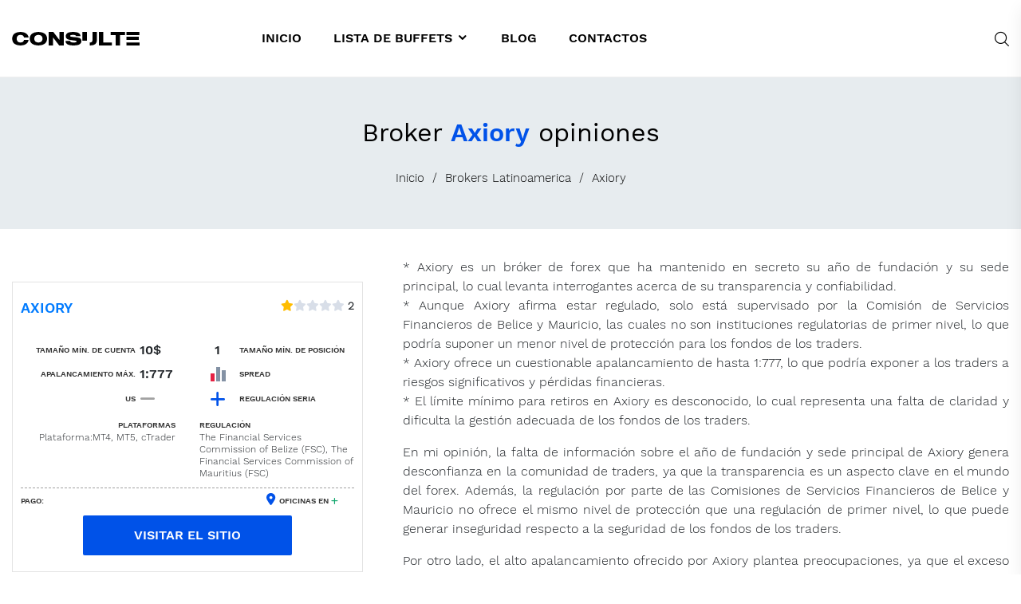

--- FILE ---
content_type: text/html; charset=UTF-8
request_url: http://invierteseguro.lat/forex-brokers/axiory/
body_size: 117552
content:
<!doctype html>
<html lang="en-US">
<head>
    <meta charset="UTF-8">
	<meta name="google-site-verification" content="q1jFO1uAt62rwrnpwxS3r62uEjKCWj1-EsxKDCAnuR8" />
    <meta name="viewport" content="width=device-width, initial-scale=1">
    <link rel="profile" href="https://gmpg.org/xfn/11">
		<link rel="alternate" hreflang="en" href="http://invierteseguro.lat/forex-brokers/axiory" />
	<link rel="alternate" hreflang="x-default" href="http://invierteseguro.lat/forex-brokers/axiory" />
    <meta name='robots' content='index, follow, max-image-preview:large, max-snippet:-1, max-video-preview:-1' />

	<!-- This site is optimized with the Yoast SEO plugin v20.7 - https://yoast.com/wordpress/plugins/seo/ -->
	<title>Axiory análisis y opiniones del broker - valoración de fiabilidad y identificación de potenciales irregularidades en la plataforma - Invierteseguro</title>
	<meta name="description" content="Axiory - análisis de la fiabilidad y detección de posibles fraudes ✅ Opiniones genuinas de usuarios acerca de Axiory ✅ ¡Ingrese ahora para acceder a información detallada!" />
	<link rel="canonical" href="http://invierteseguro.lat/forex-brokers/axiory/" />
	<meta property="og:locale" content="en_US" />
	<meta property="og:type" content="article" />
	<meta property="og:title" content="Axiory análisis y opiniones del broker - valoración de fiabilidad y identificación de potenciales irregularidades en la plataforma - Invierteseguro" />
	<meta property="og:description" content="Axiory - análisis de la fiabilidad y detección de posibles fraudes ✅ Opiniones genuinas de usuarios acerca de Axiory ✅ ¡Ingrese ahora para acceder a información detallada!" />
	<meta property="og:url" content="http://invierteseguro.lat/forex-brokers/axiory/" />
	<meta property="og:site_name" content="Invierteseguro" />
	<meta name="twitter:card" content="summary_large_image" />
	<meta name="twitter:label1" content="Est. reading time" />
	<meta name="twitter:data1" content="2 minutes" />
	<script type="application/ld+json" class="yoast-schema-graph">{"@context":"https://schema.org","@graph":[{"@type":"WebPage","@id":"http://invierteseguro.lat/forex-brokers/axiory/","url":"http://invierteseguro.lat/forex-brokers/axiory/","name":"Axiory análisis y opiniones del broker - valoración de fiabilidad y identificación de potenciales irregularidades en la plataforma - Invierteseguro","isPartOf":{"@id":"http://invierteseguro.lat/#website"},"datePublished":"2023-12-12T22:49:33+00:00","dateModified":"2023-12-12T22:49:33+00:00","description":"Axiory - análisis de la fiabilidad y detección de posibles fraudes ✅ Opiniones genuinas de usuarios acerca de Axiory ✅ ¡Ingrese ahora para acceder a información detallada!","breadcrumb":{"@id":"http://invierteseguro.lat/forex-brokers/axiory/#breadcrumb"},"inLanguage":"en-US","potentialAction":[{"@type":"ReadAction","target":["http://invierteseguro.lat/forex-brokers/axiory/"]}]},{"@type":"BreadcrumbList","@id":"http://invierteseguro.lat/forex-brokers/axiory/#breadcrumb","itemListElement":[{"@type":"ListItem","position":1,"name":"Головна","item":"http://invierteseguro.lat/"},{"@type":"ListItem","position":2,"name":"Forex Brokers","item":"http://invierteseguro.lat/brokers-categories/"},{"@type":"ListItem","position":3,"name":"Axiory"}]},{"@type":"WebSite","@id":"http://invierteseguro.lat/#website","url":"http://invierteseguro.lat/","name":"Invierteseguro","description":"","publisher":{"@id":"http://invierteseguro.lat/#organization"},"potentialAction":[{"@type":"SearchAction","target":{"@type":"EntryPoint","urlTemplate":"http://invierteseguro.lat/?s={search_term_string}"},"query-input":"required name=search_term_string"}],"inLanguage":"en-US"},{"@type":"Organization","@id":"http://invierteseguro.lat/#organization","name":"Invierteseguro","url":"http://invierteseguro.lat/","logo":{"@type":"ImageObject","inLanguage":"en-US","@id":"http://invierteseguro.lat/#/schema/logo/image/","url":"http://invierteseguro.lat/wp-content/uploads/2023/09/logo.webp","contentUrl":"http://invierteseguro.lat/wp-content/uploads/2023/09/logo.webp","width":175,"height":80,"caption":"Invierteseguro"},"image":{"@id":"http://invierteseguro.lat/#/schema/logo/image/"}}]}</script>
	<!-- / Yoast SEO plugin. -->


<link rel='dns-prefetch' href='//cdnjs.cloudflare.com' />
<link rel='dns-prefetch' href='//cdn.jsdelivr.net' />
<link rel='dns-prefetch' href='//fonts.googleapis.com' />
<link rel='dns-prefetch' href='//use.fontawesome.com' />
<link rel="alternate" type="application/rss+xml" title="Invierteseguro &raquo; Feed" href="http://invierteseguro.lat/feed/" />
<link rel="alternate" type="application/rss+xml" title="Invierteseguro &raquo; Comments Feed" href="http://invierteseguro.lat/comments/feed/" />
<link rel="alternate" type="application/rss+xml" title="Invierteseguro &raquo; Axiory Comments Feed" href="http://invierteseguro.lat/forex-brokers/axiory/feed/" />
<link rel="alternate" title="oEmbed (JSON)" type="application/json+oembed" href="http://invierteseguro.lat/wp-json/oembed/1.0/embed?url=http%3A%2F%2Finvierteseguro.lat%2Fforex-brokers%2Faxiory%2F" />
<link rel="alternate" title="oEmbed (XML)" type="text/xml+oembed" href="http://invierteseguro.lat/wp-json/oembed/1.0/embed?url=http%3A%2F%2Finvierteseguro.lat%2Fforex-brokers%2Faxiory%2F&#038;format=xml" />
<style id='wp-img-auto-sizes-contain-inline-css' type='text/css'>
img:is([sizes=auto i],[sizes^="auto," i]){contain-intrinsic-size:3000px 1500px}
/*# sourceURL=wp-img-auto-sizes-contain-inline-css */
</style>
<style id='wp-emoji-styles-inline-css' type='text/css'>

	img.wp-smiley, img.emoji {
		display: inline !important;
		border: none !important;
		box-shadow: none !important;
		height: 1em !important;
		width: 1em !important;
		margin: 0 0.07em !important;
		vertical-align: -0.1em !important;
		background: none !important;
		padding: 0 !important;
	}
/*# sourceURL=wp-emoji-styles-inline-css */
</style>
<style id='wp-block-library-inline-css' type='text/css'>
:root{--wp-block-synced-color:#7a00df;--wp-block-synced-color--rgb:122,0,223;--wp-bound-block-color:var(--wp-block-synced-color);--wp-editor-canvas-background:#ddd;--wp-admin-theme-color:#007cba;--wp-admin-theme-color--rgb:0,124,186;--wp-admin-theme-color-darker-10:#006ba1;--wp-admin-theme-color-darker-10--rgb:0,107,160.5;--wp-admin-theme-color-darker-20:#005a87;--wp-admin-theme-color-darker-20--rgb:0,90,135;--wp-admin-border-width-focus:2px}@media (min-resolution:192dpi){:root{--wp-admin-border-width-focus:1.5px}}.wp-element-button{cursor:pointer}:root .has-very-light-gray-background-color{background-color:#eee}:root .has-very-dark-gray-background-color{background-color:#313131}:root .has-very-light-gray-color{color:#eee}:root .has-very-dark-gray-color{color:#313131}:root .has-vivid-green-cyan-to-vivid-cyan-blue-gradient-background{background:linear-gradient(135deg,#00d084,#0693e3)}:root .has-purple-crush-gradient-background{background:linear-gradient(135deg,#34e2e4,#4721fb 50%,#ab1dfe)}:root .has-hazy-dawn-gradient-background{background:linear-gradient(135deg,#faaca8,#dad0ec)}:root .has-subdued-olive-gradient-background{background:linear-gradient(135deg,#fafae1,#67a671)}:root .has-atomic-cream-gradient-background{background:linear-gradient(135deg,#fdd79a,#004a59)}:root .has-nightshade-gradient-background{background:linear-gradient(135deg,#330968,#31cdcf)}:root .has-midnight-gradient-background{background:linear-gradient(135deg,#020381,#2874fc)}:root{--wp--preset--font-size--normal:16px;--wp--preset--font-size--huge:42px}.has-regular-font-size{font-size:1em}.has-larger-font-size{font-size:2.625em}.has-normal-font-size{font-size:var(--wp--preset--font-size--normal)}.has-huge-font-size{font-size:var(--wp--preset--font-size--huge)}.has-text-align-center{text-align:center}.has-text-align-left{text-align:left}.has-text-align-right{text-align:right}.has-fit-text{white-space:nowrap!important}#end-resizable-editor-section{display:none}.aligncenter{clear:both}.items-justified-left{justify-content:flex-start}.items-justified-center{justify-content:center}.items-justified-right{justify-content:flex-end}.items-justified-space-between{justify-content:space-between}.screen-reader-text{border:0;clip-path:inset(50%);height:1px;margin:-1px;overflow:hidden;padding:0;position:absolute;width:1px;word-wrap:normal!important}.screen-reader-text:focus{background-color:#ddd;clip-path:none;color:#444;display:block;font-size:1em;height:auto;left:5px;line-height:normal;padding:15px 23px 14px;text-decoration:none;top:5px;width:auto;z-index:100000}html :where(.has-border-color){border-style:solid}html :where([style*=border-top-color]){border-top-style:solid}html :where([style*=border-right-color]){border-right-style:solid}html :where([style*=border-bottom-color]){border-bottom-style:solid}html :where([style*=border-left-color]){border-left-style:solid}html :where([style*=border-width]){border-style:solid}html :where([style*=border-top-width]){border-top-style:solid}html :where([style*=border-right-width]){border-right-style:solid}html :where([style*=border-bottom-width]){border-bottom-style:solid}html :where([style*=border-left-width]){border-left-style:solid}html :where(img[class*=wp-image-]){height:auto;max-width:100%}:where(figure){margin:0 0 1em}html :where(.is-position-sticky){--wp-admin--admin-bar--position-offset:var(--wp-admin--admin-bar--height,0px)}@media screen and (max-width:600px){html :where(.is-position-sticky){--wp-admin--admin-bar--position-offset:0px}}

/*# sourceURL=wp-block-library-inline-css */
</style><style id='global-styles-inline-css' type='text/css'>
:root{--wp--preset--aspect-ratio--square: 1;--wp--preset--aspect-ratio--4-3: 4/3;--wp--preset--aspect-ratio--3-4: 3/4;--wp--preset--aspect-ratio--3-2: 3/2;--wp--preset--aspect-ratio--2-3: 2/3;--wp--preset--aspect-ratio--16-9: 16/9;--wp--preset--aspect-ratio--9-16: 9/16;--wp--preset--color--black: #000000;--wp--preset--color--cyan-bluish-gray: #abb8c3;--wp--preset--color--white: #ffffff;--wp--preset--color--pale-pink: #f78da7;--wp--preset--color--vivid-red: #cf2e2e;--wp--preset--color--luminous-vivid-orange: #ff6900;--wp--preset--color--luminous-vivid-amber: #fcb900;--wp--preset--color--light-green-cyan: #7bdcb5;--wp--preset--color--vivid-green-cyan: #00d084;--wp--preset--color--pale-cyan-blue: #8ed1fc;--wp--preset--color--vivid-cyan-blue: #0693e3;--wp--preset--color--vivid-purple: #9b51e0;--wp--preset--gradient--vivid-cyan-blue-to-vivid-purple: linear-gradient(135deg,rgb(6,147,227) 0%,rgb(155,81,224) 100%);--wp--preset--gradient--light-green-cyan-to-vivid-green-cyan: linear-gradient(135deg,rgb(122,220,180) 0%,rgb(0,208,130) 100%);--wp--preset--gradient--luminous-vivid-amber-to-luminous-vivid-orange: linear-gradient(135deg,rgb(252,185,0) 0%,rgb(255,105,0) 100%);--wp--preset--gradient--luminous-vivid-orange-to-vivid-red: linear-gradient(135deg,rgb(255,105,0) 0%,rgb(207,46,46) 100%);--wp--preset--gradient--very-light-gray-to-cyan-bluish-gray: linear-gradient(135deg,rgb(238,238,238) 0%,rgb(169,184,195) 100%);--wp--preset--gradient--cool-to-warm-spectrum: linear-gradient(135deg,rgb(74,234,220) 0%,rgb(151,120,209) 20%,rgb(207,42,186) 40%,rgb(238,44,130) 60%,rgb(251,105,98) 80%,rgb(254,248,76) 100%);--wp--preset--gradient--blush-light-purple: linear-gradient(135deg,rgb(255,206,236) 0%,rgb(152,150,240) 100%);--wp--preset--gradient--blush-bordeaux: linear-gradient(135deg,rgb(254,205,165) 0%,rgb(254,45,45) 50%,rgb(107,0,62) 100%);--wp--preset--gradient--luminous-dusk: linear-gradient(135deg,rgb(255,203,112) 0%,rgb(199,81,192) 50%,rgb(65,88,208) 100%);--wp--preset--gradient--pale-ocean: linear-gradient(135deg,rgb(255,245,203) 0%,rgb(182,227,212) 50%,rgb(51,167,181) 100%);--wp--preset--gradient--electric-grass: linear-gradient(135deg,rgb(202,248,128) 0%,rgb(113,206,126) 100%);--wp--preset--gradient--midnight: linear-gradient(135deg,rgb(2,3,129) 0%,rgb(40,116,252) 100%);--wp--preset--font-size--small: 13px;--wp--preset--font-size--medium: 20px;--wp--preset--font-size--large: 36px;--wp--preset--font-size--x-large: 42px;--wp--preset--spacing--20: 0.44rem;--wp--preset--spacing--30: 0.67rem;--wp--preset--spacing--40: 1rem;--wp--preset--spacing--50: 1.5rem;--wp--preset--spacing--60: 2.25rem;--wp--preset--spacing--70: 3.38rem;--wp--preset--spacing--80: 5.06rem;--wp--preset--shadow--natural: 6px 6px 9px rgba(0, 0, 0, 0.2);--wp--preset--shadow--deep: 12px 12px 50px rgba(0, 0, 0, 0.4);--wp--preset--shadow--sharp: 6px 6px 0px rgba(0, 0, 0, 0.2);--wp--preset--shadow--outlined: 6px 6px 0px -3px rgb(255, 255, 255), 6px 6px rgb(0, 0, 0);--wp--preset--shadow--crisp: 6px 6px 0px rgb(0, 0, 0);}:where(.is-layout-flex){gap: 0.5em;}:where(.is-layout-grid){gap: 0.5em;}body .is-layout-flex{display: flex;}.is-layout-flex{flex-wrap: wrap;align-items: center;}.is-layout-flex > :is(*, div){margin: 0;}body .is-layout-grid{display: grid;}.is-layout-grid > :is(*, div){margin: 0;}:where(.wp-block-columns.is-layout-flex){gap: 2em;}:where(.wp-block-columns.is-layout-grid){gap: 2em;}:where(.wp-block-post-template.is-layout-flex){gap: 1.25em;}:where(.wp-block-post-template.is-layout-grid){gap: 1.25em;}.has-black-color{color: var(--wp--preset--color--black) !important;}.has-cyan-bluish-gray-color{color: var(--wp--preset--color--cyan-bluish-gray) !important;}.has-white-color{color: var(--wp--preset--color--white) !important;}.has-pale-pink-color{color: var(--wp--preset--color--pale-pink) !important;}.has-vivid-red-color{color: var(--wp--preset--color--vivid-red) !important;}.has-luminous-vivid-orange-color{color: var(--wp--preset--color--luminous-vivid-orange) !important;}.has-luminous-vivid-amber-color{color: var(--wp--preset--color--luminous-vivid-amber) !important;}.has-light-green-cyan-color{color: var(--wp--preset--color--light-green-cyan) !important;}.has-vivid-green-cyan-color{color: var(--wp--preset--color--vivid-green-cyan) !important;}.has-pale-cyan-blue-color{color: var(--wp--preset--color--pale-cyan-blue) !important;}.has-vivid-cyan-blue-color{color: var(--wp--preset--color--vivid-cyan-blue) !important;}.has-vivid-purple-color{color: var(--wp--preset--color--vivid-purple) !important;}.has-black-background-color{background-color: var(--wp--preset--color--black) !important;}.has-cyan-bluish-gray-background-color{background-color: var(--wp--preset--color--cyan-bluish-gray) !important;}.has-white-background-color{background-color: var(--wp--preset--color--white) !important;}.has-pale-pink-background-color{background-color: var(--wp--preset--color--pale-pink) !important;}.has-vivid-red-background-color{background-color: var(--wp--preset--color--vivid-red) !important;}.has-luminous-vivid-orange-background-color{background-color: var(--wp--preset--color--luminous-vivid-orange) !important;}.has-luminous-vivid-amber-background-color{background-color: var(--wp--preset--color--luminous-vivid-amber) !important;}.has-light-green-cyan-background-color{background-color: var(--wp--preset--color--light-green-cyan) !important;}.has-vivid-green-cyan-background-color{background-color: var(--wp--preset--color--vivid-green-cyan) !important;}.has-pale-cyan-blue-background-color{background-color: var(--wp--preset--color--pale-cyan-blue) !important;}.has-vivid-cyan-blue-background-color{background-color: var(--wp--preset--color--vivid-cyan-blue) !important;}.has-vivid-purple-background-color{background-color: var(--wp--preset--color--vivid-purple) !important;}.has-black-border-color{border-color: var(--wp--preset--color--black) !important;}.has-cyan-bluish-gray-border-color{border-color: var(--wp--preset--color--cyan-bluish-gray) !important;}.has-white-border-color{border-color: var(--wp--preset--color--white) !important;}.has-pale-pink-border-color{border-color: var(--wp--preset--color--pale-pink) !important;}.has-vivid-red-border-color{border-color: var(--wp--preset--color--vivid-red) !important;}.has-luminous-vivid-orange-border-color{border-color: var(--wp--preset--color--luminous-vivid-orange) !important;}.has-luminous-vivid-amber-border-color{border-color: var(--wp--preset--color--luminous-vivid-amber) !important;}.has-light-green-cyan-border-color{border-color: var(--wp--preset--color--light-green-cyan) !important;}.has-vivid-green-cyan-border-color{border-color: var(--wp--preset--color--vivid-green-cyan) !important;}.has-pale-cyan-blue-border-color{border-color: var(--wp--preset--color--pale-cyan-blue) !important;}.has-vivid-cyan-blue-border-color{border-color: var(--wp--preset--color--vivid-cyan-blue) !important;}.has-vivid-purple-border-color{border-color: var(--wp--preset--color--vivid-purple) !important;}.has-vivid-cyan-blue-to-vivid-purple-gradient-background{background: var(--wp--preset--gradient--vivid-cyan-blue-to-vivid-purple) !important;}.has-light-green-cyan-to-vivid-green-cyan-gradient-background{background: var(--wp--preset--gradient--light-green-cyan-to-vivid-green-cyan) !important;}.has-luminous-vivid-amber-to-luminous-vivid-orange-gradient-background{background: var(--wp--preset--gradient--luminous-vivid-amber-to-luminous-vivid-orange) !important;}.has-luminous-vivid-orange-to-vivid-red-gradient-background{background: var(--wp--preset--gradient--luminous-vivid-orange-to-vivid-red) !important;}.has-very-light-gray-to-cyan-bluish-gray-gradient-background{background: var(--wp--preset--gradient--very-light-gray-to-cyan-bluish-gray) !important;}.has-cool-to-warm-spectrum-gradient-background{background: var(--wp--preset--gradient--cool-to-warm-spectrum) !important;}.has-blush-light-purple-gradient-background{background: var(--wp--preset--gradient--blush-light-purple) !important;}.has-blush-bordeaux-gradient-background{background: var(--wp--preset--gradient--blush-bordeaux) !important;}.has-luminous-dusk-gradient-background{background: var(--wp--preset--gradient--luminous-dusk) !important;}.has-pale-ocean-gradient-background{background: var(--wp--preset--gradient--pale-ocean) !important;}.has-electric-grass-gradient-background{background: var(--wp--preset--gradient--electric-grass) !important;}.has-midnight-gradient-background{background: var(--wp--preset--gradient--midnight) !important;}.has-small-font-size{font-size: var(--wp--preset--font-size--small) !important;}.has-medium-font-size{font-size: var(--wp--preset--font-size--medium) !important;}.has-large-font-size{font-size: var(--wp--preset--font-size--large) !important;}.has-x-large-font-size{font-size: var(--wp--preset--font-size--x-large) !important;}
/*# sourceURL=global-styles-inline-css */
</style>

<style id='classic-theme-styles-inline-css' type='text/css'>
/*! This file is auto-generated */
.wp-block-button__link{color:#fff;background-color:#32373c;border-radius:9999px;box-shadow:none;text-decoration:none;padding:calc(.667em + 2px) calc(1.333em + 2px);font-size:1.125em}.wp-block-file__button{background:#32373c;color:#fff;text-decoration:none}
/*# sourceURL=/wp-includes/css/classic-themes.min.css */
</style>
<link rel='stylesheet' id='svg-flags-core-css-css' href='http://invierteseguro.lat/wp-content/plugins/svg-flags-lite/assets/flag-icon-css/css/flag-icon.min.css?ver=1695061189' type='text/css' media='all' />
<link rel='stylesheet' id='svg-flags-block-css-css' href='http://invierteseguro.lat/wp-content/plugins/svg-flags-lite/assets/css/block.styles.css?ver=http://invierteseguro.lat/wp-content/plugins/svg-flags-lite/assets/css/block.styles.css' type='text/css' media='all' />
<link rel='stylesheet' id='contact-form-7-css' href='http://invierteseguro.lat/wp-content/plugins/contact-form-7/includes/css/styles.css?ver=5.7.7' type='text/css' media='all' />
<link rel='stylesheet' id='svg-flags-plugin-css-css' href='http://invierteseguro.lat/wp-content/plugins/svg-flags-lite/assets/css/frontend.css?ver=1695061189' type='text/css' media='all' />
<link rel='stylesheet' id='parent-style-css' href='http://invierteseguro.lat/wp-content/themes/consulte/style.css?ver=6.9' type='text/css' media='all' />
<link rel='stylesheet' id='consulte-font-css' href='https://fonts.googleapis.com/css?family=Inter%3A300%2C400%2C500%2C600%2C700%2C800%2C900&#038;subset=latin%2Clatin-ext&#038;ver=6.9' type='text/css' media='all' />
<link rel='stylesheet' id='icofont-css' href='http://invierteseguro.lat/wp-content/themes/consulte/assets/css/lib/icofont.css?ver=6.9' type='text/css' media='all' />
<link rel='stylesheet' id='bootstrap-min-css' href='http://invierteseguro.lat/wp-content/themes/consulte/assets/css/lib/bootstrap.min.css?ver=6.9' type='text/css' media='all' />
<link rel='stylesheet' id='blog-post-css' href='http://invierteseguro.lat/wp-content/themes/consulte/assets/css/lib/blog-post.css?ver=6.9' type='text/css' media='all' />
<link rel='stylesheet' id='consulte-main-css' href='http://invierteseguro.lat/wp-content/themes/consulte/assets/css/main-style.css?ver=6.9' type='text/css' media='all' />
<link rel='stylesheet' id='consulte-style-css' href='http://invierteseguro.lat/wp-content/themes/consulte-child/style.css?ver=6.9' type='text/css' media='all' />
<link rel='stylesheet' id='consulte-blocks-css' href='http://invierteseguro.lat/wp-content/themes/consulte/assets/css/blocks.css?ver=6.9' type='text/css' media='all' />
<link rel='stylesheet' id='font-awesome-official-css' href='https://use.fontawesome.com/releases/v6.4.0/css/all.css' type='text/css' media='all' integrity="sha384-iw3OoTErCYJJB9mCa8LNS2hbsQ7M3C0EpIsO/H5+EGAkPGc6rk+V8i04oW/K5xq0" crossorigin="anonymous" />
<link rel='stylesheet' id='font-awesome-official-v4shim-css' href='https://use.fontawesome.com/releases/v6.4.0/css/v4-shims.css' type='text/css' media='all' integrity="sha384-TjXU13dTMPo+5ZlOUI1IGXvpmajjoetPqbUJqTx+uZ1bGwylKHNEItuVe/mg/H6l" crossorigin="anonymous" />
<script type="text/javascript" src="http://invierteseguro.lat/wp-includes/js/jquery/jquery.min.js?ver=3.7.1" id="jquery-core-js"></script>
<script type="text/javascript" src="http://invierteseguro.lat/wp-includes/js/jquery/jquery-migrate.min.js?ver=3.4.1" id="jquery-migrate-js"></script>
<script type="text/javascript" src="http://invierteseguro.lat/wp-content/plugins/wp-ajaxify-comments/js/wp-ajaxify-comments.min.js?ver=1.7.4" id="wpAjaxifyComments-js"></script>
<link rel="https://api.w.org/" href="http://invierteseguro.lat/wp-json/" /><link rel="alternate" title="JSON" type="application/json" href="http://invierteseguro.lat/wp-json/wp/v2/forex-brokers/700" /><link rel="EditURI" type="application/rsd+xml" title="RSD" href="http://invierteseguro.lat/xmlrpc.php?rsd" />
<meta name="generator" content="WordPress 6.9" />
<link rel='shortlink' href='http://invierteseguro.lat/?p=700' />
<script type="text/javascript">/* <![CDATA[ */if(!window["WPAC"])var WPAC={};WPAC._Options={debug:false,selectorCommentForm:"#commentform",selectorCommentsContainer:"#comments,.comments-wrapper",selectorCommentPagingLinks:"#comments [class^='nav-'] a",selectorCommentLinks:"#comments a[href*=\"/comment-page-\"]",selectorRespondContainer:"#respond",selectorErrorContainer:"p:parent",popupCornerRadius:5,popupMarginTop:10,popupWidth:30,popupPadding:5,popupFadeIn:400,popupFadeOut:400,popupTimeout:3000,popupBackgroundColorLoading:"#000",popupTextColorLoading:"#fff",popupBackgroundColorSuccess:"#008000",popupTextColorSuccess:"#fff",popupBackgroundColorError:"#f00",popupTextColorError:"#fff",popupOpacity:70,popupTextAlign:"center",popupTextFontSize:"Default font size",popupZindex:1000,scrollSpeed:500,autoUpdateIdleTime:0,textPosted:"Tu comentario ha sido publicado. ¡Gracias!",textPostedUnapproved:"Tu comentario ha sido publicado y está esperando moderación. ¡Gracias!",textReloadPage:"Reloading page. Please wait&hellip;",textPostComment:"Publicando tu comentario. Por favor, espera&hellip;",textRefreshComments:"Loading comments. Please wait&hellip;",textUnknownError:"Algo salió mal, tu comentario no ha sido publicado.",selectorPostContainer:"",commentPagesUrlRegex:"",asyncLoadTrigger:"DomReady",disableUrlUpdate:false,disableScrollToAnchor:false,disableCache:true,enableByQuery:false,commentsEnabled:true,version:"1.7.4"};WPAC._Callbacks={"beforeSelectElements":function(dom){},"beforeUpdateComments":function(newDom,commentUrl){},"afterUpdateComments":function(newDom,commentUrl){},"beforeSubmitComment":function(){},"afterPostComment":function(commentUrl,unapproved){}};/* ]]> */</script>     

         <!-- Custom Stylesheet -->

          <style type="text/css">

            /*Theme Primary color*/
            
            /*Theme Secondary color*/
            
          /*Header Color*/
            

           /*Button style*/
          
              /*Page title color*/
        
            /*Footer css*/
            
          </style>

      <meta name="generator" content="Powered by Visual Composer - drag and drop page builder for WordPress."/>
<!--[if lte IE 9]><link rel="stylesheet" type="text/css" href="http://invierteseguro.lat/wp-content/plugins/js_composer/assets/css/vc_lte_ie9.min.css" media="screen"><![endif]--><!--[if IE  8]><link rel="stylesheet" type="text/css" href="http://invierteseguro.lat/wp-content/plugins/js_composer/assets/css/vc-ie8.min.css" media="screen"><![endif]--><link rel="icon" href="http://invierteseguro.lat/wp-content/uploads/2023/09/f.webp" sizes="32x32" />
<link rel="icon" href="http://invierteseguro.lat/wp-content/uploads/2023/09/f.webp" sizes="192x192" />
<link rel="apple-touch-icon" href="http://invierteseguro.lat/wp-content/uploads/2023/09/f.webp" />
<meta name="msapplication-TileImage" content="http://invierteseguro.lat/wp-content/uploads/2023/09/f.webp" />
<noscript><style type="text/css"> .wpb_animate_when_almost_visible { opacity: 1; }</style></noscript>	<link href="https://cdnjs.cloudflare.com/ajax/libs/select2/4.0.4/css/select2.min.css" rel="stylesheet" type="text/css" />
	<link href="https://cdnjs.cloudflare.com/ajax/libs/slick-carousel/1.8.1/slick.min.css" rel="stylesheet" type="text/css" />
	<link href="https://cdnjs.cloudflare.com/ajax/libs/slick-carousel/1.8.1/slick-theme.min.css" rel="stylesheet" type="text/css" />

</head>

<body class="wp-singular forex-brokers-template-default single single-forex-brokers postid-700 single-format-standard wp-custom-logo wp-theme-consulte wp-child-theme-consulte-child wpb-js-composer js-comp-ver-4.12.1 vc_responsive">
    
<div id="page" class="site">
    
    <div class="consulte-header">
        <div class="consulte-header-inner">
            <div class="container">
                <div class="row align-items-center">

                    <!-- Logo Start -->
                    <div class="col-lg-2 col-sm-5 col-5">
                        <div class="consulte-logo">
                            <a href="http://invierteseguro.lat/" class="custom-logo-link" rel="home"><img width="175" height="80" src="http://invierteseguro.lat/wp-content/uploads/2023/09/logo.webp" class="custom-logo" alt="Invierteseguro" decoding="async" /></a>                        </div>
                    </div>
                    <!-- Logo End -->

                    <!-- Menu & Button Start -->
                    <div class="col-lg-10 col-sm-7 col-7">
                        <div class="row align-items-center">
                            <div class="col position-static d-none d-lg-block">
                                <nav class="consulte-menu " >
                                    <ul id="menu-%d0%b3%d0%be%d0%bb%d0%be%d0%b2%d0%bd%d0%b5-%d0%bc%d0%b5%d0%bd%d1%8e" class="consulte-nav"><li id="nav-menu-item-14" class="main-menu-item  menu-item-even menu-item-depth-0 menu-item menu-item-type-custom menu-item-object-custom menu-item-home"><a href="http://invierteseguro.lat/" class="menu-link main-menu-link"><span class="text">Inicio</span></a></li>
<li id="nav-menu-item-480" class="main-menu-item  menu-item-even menu-item-depth-0 menu-item menu-item-type-custom menu-item-object-custom menu-item-has-children"><a class="menu-link main-menu-link"><span class="text">Lista de Buffets</span><span class="menu-toggle"><i class="icofont-rounded-down"></i></span></a>
<ul class="sub-menu menu-odd   menu-depth-1">
	<li id="nav-menu-item-450" class="sub-menu-item  menu-item-odd menu-item-depth-1 menu-item menu-item-type-taxonomy menu-item-object-brokers-category"><a href="http://invierteseguro.lat/brokers-category/mt4-forex-brokers/" class="menu-link sub-menu-link"><span class="text">Broker MetaTrader 4</span></a></li>
	<li id="nav-menu-item-451" class="sub-menu-item  menu-item-odd menu-item-depth-1 menu-item menu-item-type-taxonomy menu-item-object-brokers-category"><a href="http://invierteseguro.lat/brokers-category/mt5-forex-brokers/" class="menu-link sub-menu-link"><span class="text">MetaTrader 5 Forex Brokers</span></a></li>
	<li id="nav-menu-item-452" class="sub-menu-item  menu-item-odd menu-item-depth-1 menu-item menu-item-type-taxonomy menu-item-object-brokers-category"><a href="http://invierteseguro.lat/brokers-category/paypal-brokers/" class="menu-link sub-menu-link"><span class="text">PayPal Brokers</span></a></li>
	<li id="nav-menu-item-555" class="sub-menu-item  menu-item-odd menu-item-depth-1 menu-item menu-item-type-taxonomy menu-item-object-brokers-category"><a href="http://invierteseguro.lat/brokers-category/brokers-con-webtrade/" class="menu-link sub-menu-link"><span class="text">Brokers con webtrade</span></a></li>
	<li id="nav-menu-item-550" class="sub-menu-item  menu-item-odd menu-item-depth-1 menu-item menu-item-type-taxonomy menu-item-object-brokers-category"><a href="http://invierteseguro.lat/brokers-category/broker-pamm/" class="menu-link sub-menu-link"><span class="text">Broker Pamm</span></a></li>
	<li id="nav-menu-item-549" class="sub-menu-item  menu-item-odd menu-item-depth-1 menu-item menu-item-type-taxonomy menu-item-object-brokers-category"><a href="http://invierteseguro.lat/brokers-category/broker-de-criptomonedas/" class="menu-link sub-menu-link"><span class="text">Broker de Criptomonedas</span></a></li>
	<li id="nav-menu-item-551" class="sub-menu-item  menu-item-odd menu-item-depth-1 menu-item menu-item-type-taxonomy menu-item-object-brokers-category"><a href="http://invierteseguro.lat/brokers-category/broker-para-scalping/" class="menu-link sub-menu-link"><span class="text">Broker para scalping</span></a></li>
	<li id="nav-menu-item-552" class="sub-menu-item  menu-item-odd menu-item-depth-1 menu-item menu-item-type-taxonomy menu-item-object-brokers-category"><a href="http://invierteseguro.lat/brokers-category/broker-regulados/" class="menu-link sub-menu-link"><span class="text">Broker Regulados</span></a></li>
	<li id="nav-menu-item-553" class="sub-menu-item  menu-item-odd menu-item-depth-1 menu-item menu-item-type-taxonomy menu-item-object-brokers-category"><a href="http://invierteseguro.lat/brokers-category/brokers-acciones-de-bolsa/" class="menu-link sub-menu-link"><span class="text">Brokers Acciones de Bolsa</span></a></li>
	<li id="nav-menu-item-554" class="sub-menu-item  menu-item-odd menu-item-depth-1 menu-item menu-item-type-taxonomy menu-item-object-brokers-category"><a href="http://invierteseguro.lat/brokers-category/brokers-con-skrill/" class="menu-link sub-menu-link"><span class="text">Brokers con skrill</span></a></li>
</ul>
</li>
<li id="nav-menu-item-178" class="main-menu-item  menu-item-even menu-item-depth-0 menu-item menu-item-type-post_type menu-item-object-page"><a href="http://invierteseguro.lat/blog/" class="menu-link main-menu-link"><span class="text">Blog</span></a></li>
<li id="nav-menu-item-280" class="main-menu-item  menu-item-even menu-item-depth-0 menu-item menu-item-type-post_type menu-item-object-page"><a href="http://invierteseguro.lat/contacts/" class="menu-link main-menu-link"><span class="text">Contactos</span></a></li>
</ul>                                </nav>
                            </div>

                                                                     <!-- Search Btn -->
                        <div class="col-auto ">
                            <div class="consulte-login">
                                <div class="search-box-btn search-box-outer">
                                    <span class="icon icofont-search"></span>
                                </div>
                             </div> 
                        </div>
                                                <div class="col-auto d-lg-none">
                                <div class="consulte-mobile-menu-toggle">
                                    <button class="toggle">
                                        <i class="icon-top"></i>
                                        <i class="icon-middle"></i>
                                        <i class="icon-bottom"></i>
                                    </button>
                                </div>
                            </div>
                        </div>
                    </div>
                    <!-- Menu & Button End -->
                </div>
            </div>
        </div>
    </div>

    <div id="consulte-site-main-mobile-menu" class="consulte-site-main-mobile-menu">
        <div class="consulte-mobile-menu-header">
            <div class="consulte-mobile-menu-logo">
                    <a href="http://invierteseguro.lat/" class="custom-logo-link" rel="home"><img width="175" height="80" src="http://invierteseguro.lat/wp-content/uploads/2023/09/logo.webp" class="custom-logo" alt="Invierteseguro" decoding="async" /></a>            </div>
            <div class="consulte-mobile-menu-close">
                <button class="toggle">
                    <i class="icon-top"></i>
                    <i class="icon-bottom"></i>
                </button>
            </div>
        </div>
        <div class="consulte-mobile-menu-content">
            <nav class="consulte-site-mobile-menu">
                <ul id="menu-%d0%b3%d0%be%d0%bb%d0%be%d0%b2%d0%bd%d0%b5-%d0%bc%d0%b5%d0%bd%d1%8e-1" class="consulte-nav"><li id="nav-menu-item-14" class="main-menu-item  menu-item-even menu-item-depth-0 menu-item menu-item-type-custom menu-item-object-custom menu-item-home"><a href="http://invierteseguro.lat/" class="menu-link main-menu-link"><span class="text">Inicio</span></a></li>
<li id="nav-menu-item-480" class="main-menu-item  menu-item-even menu-item-depth-0 menu-item menu-item-type-custom menu-item-object-custom menu-item-has-children"><a class="menu-link main-menu-link"><span class="text">Lista de Buffets</span></a><span class="menu-toggle"><i class="icofont-rounded-down"></i></span>
<ul class="sub-menu menu-odd  consulte-sub-menu menu-depth-1">
	<li id="nav-menu-item-450" class="sub-menu-item  menu-item-odd menu-item-depth-1 menu-item menu-item-type-taxonomy menu-item-object-brokers-category"><a href="http://invierteseguro.lat/brokers-category/mt4-forex-brokers/" class="menu-link sub-menu-link"><span class="text">Broker MetaTrader 4</span></a></li>
	<li id="nav-menu-item-451" class="sub-menu-item  menu-item-odd menu-item-depth-1 menu-item menu-item-type-taxonomy menu-item-object-brokers-category"><a href="http://invierteseguro.lat/brokers-category/mt5-forex-brokers/" class="menu-link sub-menu-link"><span class="text">MetaTrader 5 Forex Brokers</span></a></li>
	<li id="nav-menu-item-452" class="sub-menu-item  menu-item-odd menu-item-depth-1 menu-item menu-item-type-taxonomy menu-item-object-brokers-category"><a href="http://invierteseguro.lat/brokers-category/paypal-brokers/" class="menu-link sub-menu-link"><span class="text">PayPal Brokers</span></a></li>
	<li id="nav-menu-item-555" class="sub-menu-item  menu-item-odd menu-item-depth-1 menu-item menu-item-type-taxonomy menu-item-object-brokers-category"><a href="http://invierteseguro.lat/brokers-category/brokers-con-webtrade/" class="menu-link sub-menu-link"><span class="text">Brokers con webtrade</span></a></li>
	<li id="nav-menu-item-550" class="sub-menu-item  menu-item-odd menu-item-depth-1 menu-item menu-item-type-taxonomy menu-item-object-brokers-category"><a href="http://invierteseguro.lat/brokers-category/broker-pamm/" class="menu-link sub-menu-link"><span class="text">Broker Pamm</span></a></li>
	<li id="nav-menu-item-549" class="sub-menu-item  menu-item-odd menu-item-depth-1 menu-item menu-item-type-taxonomy menu-item-object-brokers-category"><a href="http://invierteseguro.lat/brokers-category/broker-de-criptomonedas/" class="menu-link sub-menu-link"><span class="text">Broker de Criptomonedas</span></a></li>
	<li id="nav-menu-item-551" class="sub-menu-item  menu-item-odd menu-item-depth-1 menu-item menu-item-type-taxonomy menu-item-object-brokers-category"><a href="http://invierteseguro.lat/brokers-category/broker-para-scalping/" class="menu-link sub-menu-link"><span class="text">Broker para scalping</span></a></li>
	<li id="nav-menu-item-552" class="sub-menu-item  menu-item-odd menu-item-depth-1 menu-item menu-item-type-taxonomy menu-item-object-brokers-category"><a href="http://invierteseguro.lat/brokers-category/broker-regulados/" class="menu-link sub-menu-link"><span class="text">Broker Regulados</span></a></li>
	<li id="nav-menu-item-553" class="sub-menu-item  menu-item-odd menu-item-depth-1 menu-item menu-item-type-taxonomy menu-item-object-brokers-category"><a href="http://invierteseguro.lat/brokers-category/brokers-acciones-de-bolsa/" class="menu-link sub-menu-link"><span class="text">Brokers Acciones de Bolsa</span></a></li>
	<li id="nav-menu-item-554" class="sub-menu-item  menu-item-odd menu-item-depth-1 menu-item menu-item-type-taxonomy menu-item-object-brokers-category"><a href="http://invierteseguro.lat/brokers-category/brokers-con-skrill/" class="menu-link sub-menu-link"><span class="text">Brokers con skrill</span></a></li>
</ul>
</li>
<li id="nav-menu-item-178" class="main-menu-item  menu-item-even menu-item-depth-0 menu-item menu-item-type-post_type menu-item-object-page"><a href="http://invierteseguro.lat/blog/" class="menu-link main-menu-link"><span class="text">Blog</span></a></li>
<li id="nav-menu-item-280" class="main-menu-item  menu-item-even menu-item-depth-0 menu-item menu-item-type-post_type menu-item-object-page"><a href="http://invierteseguro.lat/contacts/" class="menu-link main-menu-link"><span class="text">Contactos</span></a></li>
</ul>            </nav>
        </div>
    </div>
    <div id="content" class="site-content">
        
<div class="consulte-page-header section">
	<div class="container">
		<div class="consulte-page-header-content">
			
		
				<h1 class="title"> Broker <span class="blue">Axiory</span> opiniones</h1>
						
		<!-- Breadcrumbs -->
	<ul class="consulte-page-breadcrumb" itemscope itemtype="https://schema.org/BreadcrumbList">
		<li itemprop="itemListElement" itemscope itemtype="https://schema.org/ListItem">
			<a href="http://invierteseguro.lat/" itemprop="item"><span itemprop="name">Inicio</span></a>
			<meta itemprop="position" content="1" />
		</li> 
		<li itemprop="itemListElement" itemscope itemtype="https://schema.org/ListItem">
			<a href="/brokers-category/brokers-latinoamerica/" itemprop="item"><span itemprop="name">Brokers Latinoamerica</span></a> 
			<meta itemprop="position" content="2" />
		</li>
		<li class="breadcrumb_last" aria-current="page"  itemprop="itemListElement" itemscope="" itemtype="http://schema.org/ListItem">
			<span itemprop="item"><span itemprop="name">Axiory</span></span>
			<meta itemprop="position" content="3" />
		</li>
	</ul>
	<!-- /Breadcrumbs -->
			</div>
	</div>
</div>


<div class="container">
	
	
	<div class="broker-consulte-page">
		<div class="card-center">
			<!-- category-consulte-card -->
			<div class="category-consulte-card">
				<div class="rating-consulte-grid">
									<div class="category-consulte-card-title">
						<a href="https://axiory.com">Axiory</a>
					</div>

					<div class="rating-consulte-wrap">
							<span class="ratings-consulte">
							
							<i class="fa-solid fa-star"></i><i class="fa-solid fa-star empty"></i><i class="fa-solid fa-star empty"></i><i class="fa-solid fa-star empty"></i><i class="fa-solid fa-star empty"></i>							</span> 
							2					</div>
				</div>
				<div class="category-consulte-card-table">
					<div>
						<span class="category-consulte-card-label">Tamaño mín. de cuenta</span>
						<span class="category-consulte-card-data">10$</span>
					</div>
					<div>
						<span class="category-consulte-card-data">1</span>
						<span class="category-consulte-card-label">Tamaño mín. de posición</span>
					</div>
					<div>
						<span class="category-consulte-card-label">Apalancamiento máx.</span>
						<span class="category-consulte-card-data">1:777</span>
					</div>
					<div>
						
							<span class="category-consulte-card-data">
							<svg width="20" height="20" viewBox="0 0 20 20" fill="none" xmlns="http://www.w3.org/2000/svg" class="spread-icon-svg"><rect x="1" y="9" width="5" height="10" fill="#e62143"></rect> <rect x="15" y="5" width="5" height="14" fill="#8391A4"></rect> <rect x="8" y="1" width="5" height="18" fill="#8391A4"></rect></svg>							</span> 
							<span class="category-consulte-card-label">Spread</span>
						</div>
					<div>
						<span class="category-consulte-card-label">US</span>
						<span class="category-consulte-card-data"><i class="fa fa-minus" aria-hidden="true"></i></span>
					</div>
					<div>
						<span class="category-consulte-card-data"><i class="fa fa-plus" aria-hidden="true"></i></span>
						<span class="category-consulte-card-label">Regulación seria</span>
					</div>
										<div class="noCol">
						<span class="category-consulte-card-label">Plataformas</span>
						<div class="platforms-list">
						Plataforma:MT4, MT5, cTrader						</div>
					</div>
					 
										<div class="noCol">
						<span class="category-consulte-card-label">Regulación</span>
						<div class="platforms-list">
						The Financial Services Commission of Belize (FSC), The Financial Services Commission of Mauritius (FSC)						</div>
					</div>
									</div>
				<div class="category-consulte-card-icons">
											<div class="grid-consulte-2">
							<div class="category-consulte-card-label">Pago:</div>
							<div class="category-consulte-card-payment">
															</div>
						</div>
																<div class="category-consulte-card-locations">
						<i class="fa fa-map-marker" aria-hidden="true"></i> 
						<span class="category-consulte-card-label">Oficinas en <i class="fa fa-plus" aria-hidden="true"></i></span>
						<div class="tooltip-consulte-item">
						<span class="flag-icon flag-icon-array" title="Array"></span>						</div>
						</div>
									</div>
			<a href="https://axiory.com" class="btn btn-style-one" target="_blank" rel="nofollow"><span class="txt">Visitar el sitio</span></a>
			</div>
			<!-- /category-consulte-card -->
		
		</div>
		
		

		<div class="broker-description text-consulte-justify">
			
			
			<div class="text-consulte_editor">
				<p>* Axiory es un bróker de forex que ha mantenido en secreto su año de fundación y su sede principal, lo cual levanta interrogantes acerca de su transparencia y confiabilidad.<br />
* Aunque Axiory afirma estar regulado, solo está supervisado por la Comisión de Servicios Financieros de Belice y Mauricio, las cuales no son instituciones regulatorias de primer nivel, lo que podría suponer un menor nivel de protección para los fondos de los traders.<br />
* Axiory ofrece un cuestionable apalancamiento de hasta 1:777, lo que podría exponer a los traders a riesgos significativos y pérdidas financieras.<br />
* El límite mínimo para retiros en Axiory es desconocido, lo cual representa una falta de claridad y dificulta la gestión adecuada de los fondos de los traders.</p>
<p>En mi opinión, la falta de información sobre el año de fundación y sede principal de Axiory genera desconfianza en la comunidad de traders, ya que la transparencia es un aspecto clave en el mundo del forex. Además, la regulación por parte de las Comisiones de Servicios Financieros de Belice y Mauricio no ofrece el mismo nivel de protección que una regulación de primer nivel, lo que puede generar inseguridad respecto a la seguridad de los fondos de los traders.</p>
<p>Por otro lado, el alto apalancamiento ofrecido por Axiory plantea preocupaciones, ya que el exceso de apalancamiento puede aumentar el riesgo de pérdidas sustanciales. La falta de información sobre el límite mínimo para retiros también puede resultar inconveniente para los traders, ya que no saben con certeza cuál es el monto mínimo que pueden retirar de sus cuentas.</p>
<p>En resumen, aunque Axiory ofrece una amplia gama de instrumentos de trading y plataformas populares, su falta de transparencia en aspectos clave, como su año de fundación y regulación de primer nivel, así como la falta de información sobre límites de retiro, pueden generar dudas en los traders respecto a su confiabilidad y seguridad.</p>
			</div>
			
			
			<div class="algn-cntr">
				<div class="btn btn-style-one" id="tocBtn" onclick="toggleToc()"><span class="txt">Mostrar contenido <i class="fa-solid fa-eye"></i></span></div>
			</div>
			
			<ul id="toc"></ul>

	
		</div><!--/brokerCards-wrap-->

	
	</div><!--/broker-consulte-page-->
	
</div><!--/container-->
	
<section class="experience-consulte_section">
	<div class="container">
		<h2><span class="blue">Axiory</span>: Compartiendo la experiencia de nuestra cooperación </h2>
	
		    	<div class="text-consulte_editor">
			<p>* Axiory es un corredor de forex cuyo año de fundación y sede se desconocen, lo que plantea dudas sobre su transparencia y confiabilidad como broker.<br />
* Axiory está regulado por The Financial Services Commission of Belize (FSC) y The Financial Services Commission of Mauritius (FSC), sin embargo, estas no son instituciones regulatorias de primer nivel, lo cual puede no proporcionar una protección segura de los fondos de los traders.<br />
* Axiory ofrece un apalancamiento cuestionable de hasta 1:777, lo cual podría exponer a los traders a riesgos significativos y pérdidas financieras.<br />
* El límite mínimo de retiro en Axiory es desconocido, lo que representa una falta de claridad y dificulta la gestión efectiva de los fondos por parte de los traders.<br />
* La política de comisiones de retiro en Axiory no está clara y puede variar según el método de pago, lo que puede llevar a cargos inesperados para los traders.<br />
* A pesar de promocionar su &#8220;Soporte Galardonado&#8221;, Axiory no proporciona información específica sobre los canales de atención al cliente, lo que socava su credibilidad y efectividad.<br />
* Aunque ofrece una amplia gama de plataformas de trading, Axiory no tiene una plataforma de trading propia y se basa únicamente en plataformas genéricas como MT4, MT5 y cTrader, lo cual limita las funciones avanzadas o los servicios especializados.<br />
* La afirmación de Axiory de &#8220;Sin Comisiones&#8221; es engañosa, ya que solo se aplica a ciertos tipos de cuenta; otras cuentas pueden estar sujetas a comisiones no reveladas.<br />
* La promoción y estructura de bonificaciones en Axiory está limitada a un escaso reembolso de hasta 10 USD por lote operado, lo cual puede no ser suficiente para atraer a nuevos traders o retener a los existentes.<br />
* La oferta educativa de Axiory, aunque está presente, no parece ser completa y no especifica si está dirigida a principiantes o traders avanzados, lo que limita su utilidad para una amplia gama de traders.</p>
<p>En general, Axiory plantea preocupaciones significativas en cuanto a transparencia y confiabilidad debido a la falta de información sobre su año de fundación y sede. Además, el hecho de que esté regulado por instituciones de menor nivel y su oferta de apalancamiento extremadamente alto plantean preocupaciones sobre la seguridad de los fondos y el nivel de riesgo al que se exponen los traders. La falta de claridad en relación con los límites mínimos de retiro y las comisiones de retiro también genera inconvenientes y sorpresas desagradables para los traders. Aunque Axiory promociona un soporte galardonado, la falta de información específica al respecto puede generar dudas sobre la calidad de dicho soporte. Por último, la limitada oferta educativa y la estructura de bonificaciones poco atractiva pueden no ser suficientes para atraer a traders con experiencia o retener a los clientes existentes. En resumen, Axiory presenta múltiples áreas de preocupación que hacen necesario que los traders consideren cuidadosamente si este broker satisface sus necesidades y requisitos comerciales.</p>
        </div>
    			
				<table style="border-collapse: collapse; width: 100%;">
		<tbody>
					<tr>
				<td style="width: 50%;">Nombre del bróker</td>
				<td style="width: 50%;">Axiory</td>
			</tr>
					<tr>
				<td style="width: 50%;">Página Web</td>
				<td style="width: 50%;">axiory.com</td>
			</tr>
					<tr>
				<td style="width: 50%;">Compañía</td>
				<td style="width: 50%;">Desconocida</td>
			</tr>
					<tr>
				<td style="width: 50%;">Regulación</td>
				<td style="width: 50%;">The Financial Services Commission of Belize (FSC) y The Financial Services Commission of Mauritius (FSC)</td>
			</tr>
					<tr>
				<td style="width: 50%;">Plataforma</td>
				<td style="width: 50%;">MT4, MT5, cTrader</td>
			</tr>
					<tr>
				<td style="width: 50%;">Teléfono</td>
				<td style="width: 50%;">Desconocido</td>
			</tr>
					<tr>
				<td style="width: 50%;">Email</td>
				<td style="width: 50%;">Desconocido</td>
			</tr>
					<tr>
				<td style="width: 50%;">Dirección</td>
				<td style="width: 50%;">Desconocida</td>
			</tr>
				</tbody>
		</table>
			</div>
</section>	
	

<section class="advantages-consulte_section">
	<div class="container">
		<h2>Ventajas e Inconvenientes de Operar con <span class="blue">Axiory</span></h2>
		
		<div class="grid-consulte-list grid-consulte-2 tab-grid-consulte-2">
				<div class="well-consulte-col">
					<div class="list-consulte-name">
							Lo que me gusta de Vantage
					</div>
										<ul class="consulte-ul green-consulte-ul">
										<li>Bajos depósitos mínimos</li>
										<li>Amplia variedad de instrumentos financieros</li>
										<li>Soporte multicanal</li>
										<li>Plataformas de trading versátiles</li>
										</ul>
									</div>
				<div class="opportune-consulte-col">
					<div class="list-consulte-name">
						Lo que no me gusta de Vantage
					</div>
										<ul class="consulte-ul opportune-consulte-ul">
										<li>Axiory no revela su fecha de fundación ni su sede.</li>
										<li>La regulación de Axiory proviene de instituciones de baja categoría.</li>
										<li>El apalancamiento de hasta 1:777 en Axiory puede resultar en riesgos significativos.</li>
										<li>Axiory no especifica el límite mínimo de retiro, lo que dificulta la gestión de fondos.</li>
										<li>La política de comisiones y tarifas de retiro de Axiory es confusa y puede variar.</li>
										</ul>
									</div>
					
		</div><!--/grid-consulte-list-->
		
	</div>
</section>

<section class="reliable-consulte_operator">
	<div class="container">
		<h2>Descubre la verdad: ¿<span class="blue">Axiory</span> es confiable o un estafador?</h2>
		    	<div class="text-consulte_editor">
			<p>Axiory, un broker de forex con sede y año de fundación desconocidos, plantea dudas en cuanto a su confiabilidad y transparencia. Es preocupante que no proporcionen información clara sobre su historia y ubicación, ya que estos datos son fundamentales para evaluar la solidez de un broker. Sin esta información, los potenciales clientes no pueden tener una idea clara de la trayectoria y experiencia de Axiory en el mercado.</p>
<p>En términos de regulación, Axiory está supervisado por la Comisión de Servicios Financieros de Belice (FSC) y la Comisión de Servicios Financieros de Mauricio (FSC). Sin embargo, no se consideran reguladores de primer nivel en la industria del forex. Esto plantea algunas preocupaciones, ya que los traders podrían no contar con la misma protección y seguridad para sus fondos que ofrecen las autoridades regulatorias más reconocidas.</p>
<p>La falta de transparencia en la regulación y la historia de Axiory puede generar dudas sobre su confiabilidad y si existe alguna posibilidad de fraude. Si un broker no revela información básica sobre su estructura y regulación, es difícil para los traders confiar en él y depositar su dinero en sus cuentas.</p>
<p>Otro aspecto que llama la atención en Axiory es el nivel de apalancamiento ofrecido, que puede llegar hasta 1:777. Un apalancamiento tan alto puede ser atractivo para algunos traders, ya que les permite operar con un capital superior al que tienen disponible. Sin embargo, es importante recordar que el apalancamiento también conlleva un mayor riesgo. Un apalancamiento excesivo puede llevar a pérdidas considerables si no se gestionan adecuadamente. Este nivel de apalancamiento plantea dudas sobre la responsabilidad y la ética de Axiory al ofrecer una herramienta tan riesgosa a sus clientes.</p>
<p>En cuanto a la política de retiros, Axiory no proporciona información clara sobre el monto mínimo de retiro. Los traders necesitan tener conocimiento de este aspecto para poder planificar y gestionar adecuadamente sus fondos. La falta de transparencia en este tema plantea una barrera adicional para los traders interesados en retirar sus ganancias o fondos de la cuenta.</p>
<p>Además, la política de comisiones de Axiory es poco clara. Aunque afirman tener baja o nula comisión, esto varía según el tipo de cuenta. No proporcionan detalles específicos sobre qué cuentas están exentas de comisiones y cuáles tienen comisiones ocultas. Esta falta de transparencia puede llevar a sorpresas desagradables para los traders, quienes podrían enfrentarse a comisiones inesperadas al operar con Axiory.</p>
<p>Aunque Axiory presenta su soporte como &#8220;premiado&#8221; y su equipo como &#8220;profesional, amigable y disponible&#8221;, no proporcionan información clara sobre los canales de atención al cliente. Es fundamental para los traders conocer la forma en que pueden ponerse en contacto con el soporte en caso de surgir problemas o dudas. La falta de especificidad en este aspecto plantea interrogantes sobre la calidad y la eficiencia del soporte de Axiory.</p>
<p>En resumen, la falta de transparencia en aspectos clave como la ubicación, la regulación y la política de comisiones, junto con un nivel de apalancamiento demasiado alto, generan dudas sobre la confiabilidad y la ética de Axiory como broker de forex. Estas inquietudes, sumadas a una falta de claridad en la política de retiros y soporte al cliente, plantean barreras significativas para los traders que buscan una plataforma confiable para operar sus fondos de manera segura y rentable.</p>
        </div>
    			
		
						
				
		
		
		
	</div>
</section>
	

<section class="license-section">
	<div class="container">
		<h2>
			Estado Actual de la Licencia de <span class="blue">Axiory</span>
		</h2>
		    	<div class="text-consulte_editor">
			<p>Axiory es un broker que alega tener licencias y regulaciones pero su información al respecto es bastante limitada. Según su página web, está regulado por la Comisión de Servicios Financieros de Belice (FSC) y la Comisión de Servicios Financieros de Mauricio (FSC). Sin embargo, estas entidades no son reconocidas como reguladores de primera línea en la industria financiera.</p>
<p>La Comisión de Servicios Financieros de Belice y la Comisión de Servicios Financieros de Mauricio, si bien pueden proporcionar cierto grado de supervisión, no ofrecen el mismo nivel de protección y seguridad que los reguladores de renombre como la Comisión de Valores y Bolsa de Estados Unidos (SEC) o la Autoridad de Conducta Financiera del Reino Unido (FCA). Esto plantea interrogantes sobre la transparencia y fiabilidad de Axiory como broker.</p>
<p>La falta de información sobre el año de fundación y la ubicación de la sede de Axiory también genera dudas sobre la credibilidad y la reputación de este broker. La opacidad en estos aspectos es preocupante, ya que los traders suelen preferir brokers que sean transparentes y estén dispuestos a brindar información completa y precisa.</p>
<p>En resumen, Axiory presenta licencias y regulaciones por parte de la Comisión de Servicios Financieros de Belice y la Comisión de Servicios Financieros de Mauricio, pero estos organismos regulatorios no gozan de una reputación sólida en la industria financiera. Además, la falta de información detallada sobre la fundación y la sede de Axiory plantea interrogantes sobre su transparencia y confiabilidad.</p>
        </div>
    			
		
		
				<div class="license-consulte_card without-license">
			<i class="fas fa-medal"></i>
			<p class="license-consulte_title">
				
									SIN LICENCIA DE Axiory: TENGA CUIDADO
								
			</p>
						<p>SIN LICENCIA: TENGA CUIDADO</p>
					</div>
	</div>
</section>

<section class="offer-consulte_section">
	<div class="container">
		<h2>Explorando las ofertas y servicios disponibles en <span class="blue">Axiory</span></h2>
		    	<div class="text-consulte_editor">
			<p>Axiory, un broker de forex con sede y año de fundación desconocidos, plantea dudas en cuanto a su confiabilidad y transparencia. Es preocupante que no proporcionen información clara sobre su historia y ubicación, ya que estos datos son fundamentales para evaluar la solidez de un broker. Sin esta información, los potenciales clientes no pueden tener una idea clara de la trayectoria y experiencia de Axiory en el mercado.</p>
<p>En términos de regulación, Axiory está supervisado por la Comisión de Servicios Financieros de Belice (FSC) y la Comisión de Servicios Financieros de Mauricio (FSC). Sin embargo, no se consideran reguladores de primer nivel en la industria del forex. Esto plantea algunas preocupaciones, ya que los traders podrían no contar con la misma protección y seguridad para sus fondos que ofrecen las autoridades regulatorias más reconocidas.</p>
<p>La falta de transparencia en la regulación y la historia de Axiory puede generar dudas sobre su confiabilidad y si existe alguna posibilidad de fraude. Si un broker no revela información básica sobre su estructura y regulación, es difícil para los traders confiar en él y depositar su dinero en sus cuentas.</p>
<p>Otro aspecto que llama la atención en Axiory es el nivel de apalancamiento ofrecido, que puede llegar hasta 1:777. Un apalancamiento tan alto puede ser atractivo para algunos traders, ya que les permite operar con un capital superior al que tienen disponible. Sin embargo, es importante recordar que el apalancamiento también conlleva un mayor riesgo. Un apalancamiento excesivo puede llevar a pérdidas considerables si no se gestionan adecuadamente. Este nivel de apalancamiento plantea dudas sobre la responsabilidad y la ética de Axiory al ofrecer una herramienta tan riesgosa a sus clientes.</p>
<p>En cuanto a la política de retiros, Axiory no proporciona información clara sobre el monto mínimo de retiro. Los traders necesitan tener conocimiento de este aspecto para poder planificar y gestionar adecuadamente sus fondos. La falta de transparencia en este tema plantea una barrera adicional para los traders interesados en retirar sus ganancias o fondos de la cuenta.</p>
<p>Además, la política de comisiones de Axiory es poco clara. Aunque afirman tener baja o nula comisión, esto varía según el tipo de cuenta. No proporcionan detalles específicos sobre qué cuentas están exentas de comisiones y cuáles tienen comisiones ocultas. Esta falta de transparencia puede llevar a sorpresas desagradables para los traders, quienes podrían enfrentarse a comisiones inesperadas al operar con Axiory.</p>
<p>Aunque Axiory presenta su soporte como &#8220;premiado&#8221; y su equipo como &#8220;profesional, amigable y disponible&#8221;, no proporcionan información clara sobre los canales de atención al cliente. Es fundamental para los traders conocer la forma en que pueden ponerse en contacto con el soporte en caso de surgir problemas o dudas. La falta de especificidad en este aspecto plantea interrogantes sobre la calidad y la eficiencia del soporte de Axiory.</p>
<p>En resumen, la falta de transparencia en aspectos clave como la ubicación, la regulación y la política de comisiones, junto con un nivel de apalancamiento demasiado alto, generan dudas sobre la confiabilidad y la ética de Axiory como broker de forex. Estas inquietudes, sumadas a una falta de claridad en la política de retiros y soporte al cliente, plantean barreras significativas para los traders que buscan una plataforma confiable para operar sus fondos de manera segura y rentable.</p>
        </div>
    			
		<br />
			</div><!--/container-->
</section>
	
<section class="payment-consulte-methods_section">
	<div class="container">
		<h2><span class="blue">Axiory</span>: explora las opciones de pago</h2>
		    	<div class="text-consulte_editor">
			<p>Axiory ofrece una amplia gama de instrumentos de trading a sus clientes. Los operadores tienen la posibilidad de acceder a varios mercados, incluyendo Forex, CFDs, metales, energías y acciones.</p>
<p>En cuanto a las plataformas de operaciones, Axiory ofrece la popular Metatrader 4 (MT4), Metatrader 5 (MT5) y cTrader. Estas plataformas son ampliamente utilizadas en la industria y ofrecen una amplia gama de herramientas de análisis y funciones de trading. Sin embargo, es importante destacar que no tienen una plataforma de trading propia, lo que podría limitar las características avanzadas o servicios especializados que algunos operadores podrían buscar.</p>
<p>Axiory ofrece varios tipos de cuentas que se adaptan a las necesidades y preferencias de los diferentes operadores. Estos incluyen las cuentas NANO, STANDARD, MAX, TERA y ALPHA, así como cuentas islámicas y corporativas. Cada tipo de cuenta tiene sus propias características y condiciones comerciales, que varían en términos de spreads, comisiones y apalancamiento.</p>
<p>En cuanto a los spreads, Axiory afirma que los spreads empiezan desde 0 pips en algunas cuentas. Sin embargo, hay que tener en cuenta que esto puede variar según las condiciones del mercado y el tipo de cuenta elegida. Además, Axiory no proporciona información detallada sobre los spreads promedio, lo que hace difícil evaluar la competitividad de sus condiciones comerciales.</p>
<p>Axiory ofrece apalancamiento de hasta 1:777, lo cual es extremadamente alto en comparación con otros brokers. Aunque un alto apalancamiento puede ser atractivo para algunos operadores, también implica un mayor nivel de riesgo. Es importante que los operadores comprendan los riesgos asociados con un alto apalancamiento y utilicen esta herramienta de manera responsable.</p>
<p>En cuanto a los métodos de pago, Axiory ofrece varias opciones, incluyendo tarjeta Visa, transferencia bancaria y múltiples opciones de pago en línea. Sin embargo, los detalles sobre el depósito mínimo y el retiro mínimo no están disponibles, lo que puede resultar inconveniente para los operadores que deseen gestionar sus fondos de manera eficiente.</p>
<p>Axiory también ofrece una cuenta de demostración, lo que permite a los operadores practicar y familiarizarse con la plataforma de operaciones sin arriesgar su capital real. La cuenta de demostración viene con 10,000 USD de fondos virtuales, lo que proporciona a los operadores suficiente margen para explorar las características de la plataforma y probar diferentes estrategias de trading.</p>
<p>En cuanto al servicio al cliente, Axiory afirma tener un equipo profesional, amigable y disponible. Sin embargo, no proporciona información específica sobre los canales de atención al cliente, lo que plantea dudas sobre la eficacia y la accesibilidad del soporte ofrecido. Además, no se menciona si el soporte está disponible las 24 horas del día, lo que podría ser un factor importante para los operadores que necesiten asistencia inmediata.</p>
<p>Axiory también ofrece recursos educativos y de investigación a sus clientes. Esto incluye webinars y la Axiory Academy, que ofrece materiales educativos para ayudar a los operadores a mejorar sus habilidades y conocimientos en el trading. Sin embargo, no se proporciona información detallada sobre la calidad y el alcance de estos recursos, lo que dificulta evaluar su utilidad para los operadores.</p>
<p>En cuanto a promociones y bonificaciones, Axiory ofrece un reembolso de hasta 10 USD por lote operado, así como bonificaciones para socios y referidos. Sin embargo, estas promociones son limitadas y pueden no ser suficientes para atraer nuevos operadores o retener a los existentes.</p>
<p>Axiory también ofrece la opción de operar a través de dispositivos móviles, gracias a la compatibilidad con las plataformas MT4, MT5 y cTrader. Esto permite a los operadores acceder y operar en los mercados en cualquier momento y lugar, lo que puede resultar conveniente para aquellos que prefieren operar sobre la marcha.</p>
<p>En resumen, Axiory ofrece una amplia gama de instrumentos de trading y plataformas populares, pero su falta de transparencia en cuestiones clave, como su año de fundación y su sede, plantea dudas sobre su fiabilidad. Además, su alto apalancamiento y falta de información detallada en varias áreas, como spreads y servicio al cliente, pueden dificultar a los operadores evaluar adecuadamente sus condiciones comerciales. En general, se recomienda a los operadores que investiguen a fondo y consideren cuidadosamente todos los aspectos antes de elegir Axiory como su broker de confianza.</p>
        </div>
    			
		
		
					<div class="h4">
				Descubre Axiory a través de capturas de pantalla
			</div>
			<div class="text-consulte-center">
				<img src="http://invierteseguro.lat/wp-content/uploads/2023/12/axiory-baner.png" width="auto" height="auto" alt="" />
			</div>
				
		
						
	</div>
</section>
	


<section class="conclusion-consulte_section">
	<div class="container">
		<h2>Resumen</h2>
		<div class="conclusion-consulte_grid">
			<div>
				<div class="reviewer-consulte_photo">
				
											<img src="http://invierteseguro.lat/wp-content/uploads/2023/12/oliveira.jpg" width="150" height="auto" alt="" />
									</div>
				<div class="reviewer-consulte_name">
				Luis Gomes Oliveira				</div>
				
				<div class="rating-consulte-wrap">
							<span class="ratings-consulte">
							
							<i class="fa-solid fa-star"></i><i class="fa-solid fa-star empty"></i><i class="fa-solid fa-star empty"></i><i class="fa-solid fa-star empty"></i><i class="fa-solid fa-star empty"></i>							</span> 
							2					</div>
			</div>
			<div class="conclusion-consulte_text">
				<i class="fa-solid fa-quote-left"></i>
				<p>Axiory es un broker de forex que presenta ciertas características preocupantes en términos de transparencia, regulación y servicios ofrecidos. Aunque el broker afirma estar regulado por la Comisión de Servicios Financieros de Belice y la Comisión de Servicios Financieros de Mauricio, ambas regulaciones no son consideradas de alto nivel, lo que plantea dudas sobre la protección que ofrecen a los fondos de los traders. Además, la falta de información sobre el año de fundación y la sede de la compañía genera preocupaciones adicionales sobre su credibilidad y confiabilidad como broker.</p>
<p>Una de las principales preocupaciones es la falta de transparencia en cuanto a los límites mínimos de retiro. No se proporciona información clara sobre este aspecto, lo que dificulta la gestión efectiva de los fondos por parte de los traders. Del mismo modo, la política de tarifas de retiro también es incierta y puede variar según el método de pago, lo que podría resultar en cargos inesperados para los traders.</p>
<p>Axiory ofrece un apalancamiento extremadamente alto de hasta 1:777, lo cual es preocupante. Este nivel de apalancamiento elevado puede exponer a los traders a riesgos significativos y pérdidas financieras considerablemente mayores. Es recomendable que los traders tengan precaución al utilizar un apalancamiento tan alto y evalúen cuidadosamente su capacidad para asumir los riesgos asociados.</p>
<p>A pesar de afirmar tener un &#8220;soporte galardonado&#8221;, Axiory no proporciona información específica sobre los canales de atención al cliente. Esta falta de transparencia y claridad en cuanto a la disponibilidad y eficacia del soporte al cliente mina la credibilidad de la compañía. Los traders pueden sentirse frustrados y desamparados si no pueden acceder a un soporte adecuado y oportuno.</p>
<p>Si bien Axiory ofrece una variedad de plataformas de trading, no tiene una plataforma de trading propia. En su lugar, depende de plataformas genéricas como MT4, MT5 y cTrader. Esto limita las características avanzadas y los servicios especializados que podrían beneficiar a los traders más experimentados. Además, aunque se promociona que no hay comisiones, esto solo es aplicable a ciertos tipos de cuentas. Otros tipos de cuentas pueden estar sujetos a comisiones no reveladas, lo que puede resultar en costos inesperados para los traders.</p>
<p>La estructura de promociones y bonificaciones de Axiory es limitada y poco atractiva. Ofrecen un reembolso máximo de apenas 10 USD por lote negociado, lo cual puede resultar insuficiente para incentivar a los nuevos traders o mantener a los existentes. Esta falta de incentivos competitivos puede afectar la atracción y retención de los clientes.</p>
<p>En cuanto a la oferta educativa de Axiory, aunque se menciona la existencia de webinars y la Axiory Academy, no se proporciona información detallada sobre el contenido y la calidad de estos recursos. No está claro si estos materiales están diseñados para principiantes o traders más avanzados. Esta falta de claridad puede limitar la utilidad de la oferta educativa para una amplia gama de traders.</p>
<p>En resumen, Axiory presenta una serie de preocupaciones en términos de regulación, transparencia y servicios ofrecidos. Los traders deben tener precaución al considerar este broker y evaluar cuidadosamente los riesgos y beneficios antes de decidir operar con ellos. Es recomendable buscar brokers que ofrezcan una mayor transparencia, regulación de alto nivel y servicios más completos para asegurar una experiencia de trading más segura y confiable.</p>
				<i class="fa-solid fa-quote-right"></i>
			</div>
		</div><!--/conclusion-consulte_grid-->
				
		
		<div class="algn-cntr">
			<a href="https://axiory.com" class="btn btn-style-one" target="_blank" rel="nofollow">
			<span class="txt">Visitar el sitio </span>
		</a>
		</div>
		

		
	</div>
</section>

<section class="faq-consulte_section">
	<div class="container">
		<div class="h2">
			Preguntas frecuentes
		</div>
		<div class="faq-consulte_wrap" itemscope itemprop="mainEntity" itemtype="https://schema.org/Question">
					<span class="faq-consulte_question" class= itemprop="name">¿Qué es Axiory?</span>
			<div class="faq-consulte_answer" itemscope itemprop="acceptedAnswer" itemtype="https://schema.org/Answer">
				<div class="faq-consulte_inner" itemprop="text">Axiory es un broker de Forex y CFDs que ofrece servicios de trading en diversos instrumentos financieros.</div>
			</div>
					<span class="faq-consulte_question" class= itemprop="name">¿Cobra comisiones Axiory?</span>
			<div class="faq-consulte_answer" itemscope itemprop="acceptedAnswer" itemtype="https://schema.org/Answer">
				<div class="faq-consulte_inner" itemprop="text">Axiory cobra comisiones que varían según el tipo de cuenta y puede no ser claramente especificado.</div>
			</div>
					<span class="faq-consulte_question" class= itemprop="name">¿Cómo funciona Axiory?</span>
			<div class="faq-consulte_answer" itemscope itemprop="acceptedAnswer" itemtype="https://schema.org/Answer">
				<div class="faq-consulte_inner" itemprop="text">Axiory permite a los traders operar en los mercados financieros a través de su plataforma en línea, ofreciendo acceso a diversos instrumentos y herramientas de trading.</div>
			</div>
					<span class="faq-consulte_question" class= itemprop="name">¿Cómo invertir en Axiory?</span>
			<div class="faq-consulte_answer" itemscope itemprop="acceptedAnswer" itemtype="https://schema.org/Answer">
				<div class="faq-consulte_inner" itemprop="text">Para invertir en Axiory, es necesario abrir una cuenta con el bróker, depositar fondos y utilizar su plataforma de trading para realizar operaciones en los mercados financieros.</div>
			</div>
					<span class="faq-consulte_question" class= itemprop="name">¿Es Axiory una estafa o es de fiar?</span>
			<div class="faq-consulte_answer" itemscope itemprop="acceptedAnswer" itemtype="https://schema.org/Answer">
				<div class="faq-consulte_inner" itemprop="text">La falta de transparencia en cuanto a su fundación, ubicación y regulación, junto con la información limitada sobre sus servicios, plantea dudas sobre la confiabilidad de Axiory.</div>
			</div>
				</div><!--/faq-consulte_wrap-->
	</div>
</section>
	

<section class="review-consulte-section">
	<div class="container">
		<div class="h3">
			Reseñas
		</div>
		<p class="sub-text">
			0 reseñas de Axiory se presentan aquí. Todas las reseñas representan solo la opinión de su autor, que no necesariamente se basa en hechos reales.
		</p>
		
		
<div id="comments" class="comments-area">

		<div id="respond" class="comment-respond">
		<h3 id="reply-title" class="comment-reply-title">Deja un comentario <small><a rel="nofollow" id="cancel-comment-reply-link" href="/forex-brokers/axiory/#respond" style="display:none;">Cancel reply</a></small></h3><form action="http://invierteseguro.lat/wp-comments-post.php" method="post" id="commentform" class="comment-form"><p class="comment-notes"><span id="email-notes">Your email address will not be published.</span> <span class="required-field-message">Required fields are marked <span class="required">*</span></span></p><textarea id="comment" name="comment" placeholder="Tus comentarios *"  required="required"></textarea><div class="input_half left"><input id="author" name="author" type="text" placeholder=" Tu nombre * " value="" required="required" /></div>
<div class="input_half right"><input id="email" name="email" class="input_half" placeholder=" Tu correo electrónico * " type="text" value="" required="required" /></div>
<input id="url" name="url" placeholder=" Tu sitio web " type="text" value="" />
<p class="comment-form-cookies-consent"><input id="wp-comment-cookies-consent" name="wp-comment-cookies-consent" type="checkbox" value="yes" /> <label for="wp-comment-cookies-consent">Save my name, email, and website in this browser for the next time I comment.</label></p>
		<script>document.addEventListener("DOMContentLoaded",(function(){var e=document.getElementById("cf-turnstile-c-173616083");setTimeout((function(){e&&(turnstile.render("#cf-turnstile-c-173616083",{sitekey:"0x4AAAAAAAK_MqHx2QRYyihG"}))}),50)}));</script>
		<p class="form-submit"><span id="cf-turnstile-c-173616083" class="cf-turnstile" data-action="wordpress-comment" data-callback="" data-sitekey="0x4AAAAAAAK_MqHx2QRYyihG" data-theme="light" data-language="auto" data-appearance="always" data-retry="auto" data-retry-interval="1000"></span><br/><input name="submit" type="submit" id="submit" class="submit" value="Enviar comentario" /><script type="text/javascript">document.addEventListener("DOMContentLoaded", function() { document.body.addEventListener("click", function(event) { if (event.target.matches(".comment-reply-link, #cancel-comment-reply-link")) { turnstile.reset(".comment-form .cf-turnstile"); } }); });</script><script type="text/javascript">jQuery(document).ajaxComplete(function() { setTimeout(function() { turnstile.render("#cf-turnstile-c-173616083"); }, 1000); });</script> <input type='hidden' name='comment_post_ID' value='700' id='comment_post_ID' />
<input type='hidden' name='comment_parent' id='comment_parent' value='0' />
</p></form>	</div><!-- #respond -->
	
</div><!-- #comments -->
		
	</div>
</section><!--/review-consulte-section-->

<section class="other-consulte_brokers">
	<div class="container">
		<div class="h3">
			Otros brokers
		</div>
		<div class="broker-slider">
				
				    							<div>
				<!-- category-consulte-card -->
				<div class="category-consulte-card">
					<div class="rating-consulte-grid">
									<div class="category-consulte-card-title">
						<a href="http://invierteseguro.lat/forex-brokers/kot4x/">KOT4X</a>
					</div>

					<div class="rating-consulte-wrap">
							<span class="ratings-consulte">
							
							<i class="fa-solid fa-star half"></i><i class="fa-solid fa-star empty"></i><i class="fa-solid fa-star empty"></i><i class="fa-solid fa-star empty"></i><i class="fa-solid fa-star empty"></i>							</span> 
							1						</div>
				</div>
					<div class="category-consulte-card-table">
					<div>
						<span class="category-consulte-card-label">Tamaño mín. de cuenta</span>
						<span class="category-consulte-card-data">10$</span>
					</div>
					<div>
						<span class="category-consulte-card-data">001</span>
						<span class="category-consulte-card-label">Tamaño mín. de posición</span>
					</div>
					<div>
						<span class="category-consulte-card-label">Apalancamiento máx.</span>
						<span class="category-consulte-card-data">1:500</span>
					</div>
					<div>
						
							<span class="category-consulte-card-data">
							<svg width="20" height="20" viewBox="0 0 20 20" fill="none" xmlns="http://www.w3.org/2000/svg" class="spread-icon-svg"></svg>							</span> 
							<span class="category-consulte-card-label">Spread</span>
						</div>
					<div>
						<span class="category-consulte-card-label">US</span>
						<span class="category-consulte-card-data"><i class="fa fa-minus" aria-hidden="true"></i></span>
					</div>
					<div>
						<span class="category-consulte-card-data"><i class="fa fa-plus" aria-hidden="true"></i></span>
						<span class="category-consulte-card-label">Regulación seria</span>
					</div>
										<div class="noCol">
						<span class="category-consulte-card-label">Plataformas</span>
						<div class="platforms-list">
						MetaTrader 4, TradeLocker						</div>
					</div>
					 
										<div class="noCol">
						<span class="category-consulte-card-label">Regulación</span>
						<div class="platforms-list">
						Desconocida						</div>
					</div>
									</div>
					<div class="category-consulte-card-icons">
																<div class="category-consulte-card-locations">
						<i class="fa fa-map-marker" aria-hidden="true"></i> 
						<span class="category-consulte-card-label">Oficinas en <i class="fa fa-plus" aria-hidden="true"></i></span>
						<div class="tooltip-consulte-item">
						<span class="flag-icon flag-icon-array" title="Array"></span>						</div>
						</div>
									</div>
					<a href="http://invierteseguro.lat/forex-brokers/kot4x/" class="btn btn-style-one"><span class="txt">Detalles</span></a>
				</div><!--/category-consulte-card-->
					
				</div>
									<div>
				<!-- category-consulte-card -->
				<div class="category-consulte-card">
					<div class="rating-consulte-grid">
									<div class="category-consulte-card-title">
						<a href="http://invierteseguro.lat/forex-brokers/keyfxmarkets/">Keyfxmarkets</a>
					</div>

					<div class="rating-consulte-wrap">
							<span class="ratings-consulte">
							
							<i class="fa-solid fa-star half"></i><i class="fa-solid fa-star empty"></i><i class="fa-solid fa-star empty"></i><i class="fa-solid fa-star empty"></i><i class="fa-solid fa-star empty"></i>							</span> 
							1						</div>
				</div>
					<div class="category-consulte-card-table">
					<div>
						<span class="category-consulte-card-label">Tamaño mín. de cuenta</span>
						<span class="category-consulte-card-data">200$</span>
					</div>
					<div>
						<span class="category-consulte-card-data">001</span>
						<span class="category-consulte-card-label">Tamaño mín. de posición</span>
					</div>
					<div>
						<span class="category-consulte-card-label">Apalancamiento máx.</span>
						<span class="category-consulte-card-data">1:500</span>
					</div>
					<div>
						
							<span class="category-consulte-card-data">
							<svg width="20" height="20" viewBox="0 0 20 20" fill="none" xmlns="http://www.w3.org/2000/svg" class="spread-icon-svg"></svg>							</span> 
							<span class="category-consulte-card-label">Spread</span>
						</div>
					<div>
						<span class="category-consulte-card-label">US</span>
						<span class="category-consulte-card-data"><i class="fa fa-minus" aria-hidden="true"></i></span>
					</div>
					<div>
						<span class="category-consulte-card-data"><i class="fa fa-plus" aria-hidden="true"></i></span>
						<span class="category-consulte-card-label">Regulación seria</span>
					</div>
										<div class="noCol">
						<span class="category-consulte-card-label">Plataformas</span>
						<div class="platforms-list">
						MetaTrader 5						</div>
					</div>
					 
										<div class="noCol">
						<span class="category-consulte-card-label">Regulación</span>
						<div class="platforms-list">
						Desconocida						</div>
					</div>
									</div>
					<div class="category-consulte-card-icons">
																<div class="category-consulte-card-locations">
						<i class="fa fa-map-marker" aria-hidden="true"></i> 
						<span class="category-consulte-card-label">Oficinas en <i class="fa fa-plus" aria-hidden="true"></i></span>
						<div class="tooltip-consulte-item">
						<span class="flag-icon flag-icon-array" title="Array"></span>						</div>
						</div>
									</div>
					<a href="http://invierteseguro.lat/forex-brokers/keyfxmarkets/" class="btn btn-style-one"><span class="txt">Detalles</span></a>
				</div><!--/category-consulte-card-->
					
				</div>
									<div>
				<!-- category-consulte-card -->
				<div class="category-consulte-card">
					<div class="rating-consulte-grid">
									<div class="category-consulte-card-title">
						<a href="http://invierteseguro.lat/forex-brokers/key-to-markets/">Key to Markets</a>
					</div>

					<div class="rating-consulte-wrap">
							<span class="ratings-consulte">
							
							<i class="fa-solid fa-star"></i><i class="fa-solid fa-star empty"></i><i class="fa-solid fa-star empty"></i><i class="fa-solid fa-star empty"></i><i class="fa-solid fa-star empty"></i>							</span> 
							2						</div>
				</div>
					<div class="category-consulte-card-table">
					<div>
						<span class="category-consulte-card-label">Tamaño mín. de cuenta</span>
						<span class="category-consulte-card-data">100$</span>
					</div>
					<div>
						<span class="category-consulte-card-data">001</span>
						<span class="category-consulte-card-label">Tamaño mín. de posición</span>
					</div>
					<div>
						<span class="category-consulte-card-label">Apalancamiento máx.</span>
						<span class="category-consulte-card-data">1:500</span>
					</div>
					<div>
						
							<span class="category-consulte-card-data">
							<svg width="20" height="20" viewBox="0 0 20 20" fill="none" xmlns="http://www.w3.org/2000/svg" class="spread-icon-svg"></svg>							</span> 
							<span class="category-consulte-card-label">Spread</span>
						</div>
					<div>
						<span class="category-consulte-card-label">US</span>
						<span class="category-consulte-card-data"><i class="fa fa-minus" aria-hidden="true"></i></span>
					</div>
					<div>
						<span class="category-consulte-card-data"><i class="fa fa-plus" aria-hidden="true"></i></span>
						<span class="category-consulte-card-label">Regulación seria</span>
					</div>
										<div class="noCol">
						<span class="category-consulte-card-label">Plataformas</span>
						<div class="platforms-list">
						MetaTrader 4						</div>
					</div>
					 
										<div class="noCol">
						<span class="category-consulte-card-label">Regulación</span>
						<div class="platforms-list">
						Financial Conduct Authority (FCA)						</div>
					</div>
									</div>
					<div class="category-consulte-card-icons">
																<div class="category-consulte-card-locations">
						<i class="fa fa-map-marker" aria-hidden="true"></i> 
						<span class="category-consulte-card-label">Oficinas en <i class="fa fa-plus" aria-hidden="true"></i></span>
						<div class="tooltip-consulte-item">
						<span class="flag-icon flag-icon-array" title="Array"></span>						</div>
						</div>
									</div>
					<a href="http://invierteseguro.lat/forex-brokers/key-to-markets/" class="btn btn-style-one"><span class="txt">Detalles</span></a>
				</div><!--/category-consulte-card-->
					
				</div>
									<div>
				<!-- category-consulte-card -->
				<div class="category-consulte-card">
					<div class="rating-consulte-grid">
									<div class="category-consulte-card-title">
						<a href="http://invierteseguro.lat/forex-brokers/kaiafx/">Kaiafx</a>
					</div>

					<div class="rating-consulte-wrap">
							<span class="ratings-consulte">
							
							<i class="fa-solid fa-star half"></i><i class="fa-solid fa-star empty"></i><i class="fa-solid fa-star empty"></i><i class="fa-solid fa-star empty"></i><i class="fa-solid fa-star empty"></i>							</span> 
							1						</div>
				</div>
					<div class="category-consulte-card-table">
					<div>
						<span class="category-consulte-card-label">Tamaño mín. de cuenta</span>
						<span class="category-consulte-card-data">100$</span>
					</div>
					<div>
						<span class="category-consulte-card-data"></span>
						<span class="category-consulte-card-label">Tamaño mín. de posición</span>
					</div>
					<div>
						<span class="category-consulte-card-label">Apalancamiento máx.</span>
						<span class="category-consulte-card-data">1:</span>
					</div>
					<div>
						
							<span class="category-consulte-card-data">
							<svg width="20" height="20" viewBox="0 0 20 20" fill="none" xmlns="http://www.w3.org/2000/svg" class="spread-icon-svg"></svg>							</span> 
							<span class="category-consulte-card-label">Spread</span>
						</div>
					<div>
						<span class="category-consulte-card-label">US</span>
						<span class="category-consulte-card-data"><i class="fa fa-minus" aria-hidden="true"></i></span>
					</div>
					<div>
						<span class="category-consulte-card-data"><i class="fa fa-plus" aria-hidden="true"></i></span>
						<span class="category-consulte-card-label">Regulación seria</span>
					</div>
										<div class="noCol">
						<span class="category-consulte-card-label">Plataformas</span>
						<div class="platforms-list">
						MetaTrader 5						</div>
					</div>
					 
										<div class="noCol">
						<span class="category-consulte-card-label">Regulación</span>
						<div class="platforms-list">
						Financial Services Authority (FSA)						</div>
					</div>
									</div>
					<div class="category-consulte-card-icons">
																<div class="category-consulte-card-locations">
						<i class="fa fa-map-marker" aria-hidden="true"></i> 
						<span class="category-consulte-card-label">Oficinas en <i class="fa fa-plus" aria-hidden="true"></i></span>
						<div class="tooltip-consulte-item">
						<span class="flag-icon flag-icon-array" title="Array"></span>						</div>
						</div>
									</div>
					<a href="http://invierteseguro.lat/forex-brokers/kaiafx/" class="btn btn-style-one"><span class="txt">Detalles</span></a>
				</div><!--/category-consulte-card-->
					
				</div>
									<div>
				<!-- category-consulte-card -->
				<div class="category-consulte-card">
					<div class="rating-consulte-grid">
									<div class="category-consulte-card-title">
						<a href="http://invierteseguro.lat/forex-brokers/kab-kuwait-group/">KAB Kuwait Group</a>
					</div>

					<div class="rating-consulte-wrap">
							<span class="ratings-consulte">
							
							<i class="fa-solid fa-star half"></i><i class="fa-solid fa-star empty"></i><i class="fa-solid fa-star empty"></i><i class="fa-solid fa-star empty"></i><i class="fa-solid fa-star empty"></i>							</span> 
							1						</div>
				</div>
					<div class="category-consulte-card-table">
					<div>
						<span class="category-consulte-card-label">Tamaño mín. de cuenta</span>
						<span class="category-consulte-card-data">100$</span>
					</div>
					<div>
						<span class="category-consulte-card-data"></span>
						<span class="category-consulte-card-label">Tamaño mín. de posición</span>
					</div>
					<div>
						<span class="category-consulte-card-label">Apalancamiento máx.</span>
						<span class="category-consulte-card-data">1:400</span>
					</div>
					<div>
						
							<span class="category-consulte-card-data">
							<svg width="20" height="20" viewBox="0 0 20 20" fill="none" xmlns="http://www.w3.org/2000/svg" class="spread-icon-svg"></svg>							</span> 
							<span class="category-consulte-card-label">Spread</span>
						</div>
					<div>
						<span class="category-consulte-card-label">US</span>
						<span class="category-consulte-card-data"><i class="fa fa-minus" aria-hidden="true"></i></span>
					</div>
					<div>
						<span class="category-consulte-card-data"><i class="fa fa-plus" aria-hidden="true"></i></span>
						<span class="category-consulte-card-label">Regulación seria</span>
					</div>
										<div class="noCol">
						<span class="category-consulte-card-label">Plataformas</span>
						<div class="platforms-list">
						MetaTrader 5						</div>
					</div>
					 
										<div class="noCol">
						<span class="category-consulte-card-label">Regulación</span>
						<div class="platforms-list">
						CMA						</div>
					</div>
									</div>
					<div class="category-consulte-card-icons">
																<div class="category-consulte-card-locations">
						<i class="fa fa-map-marker" aria-hidden="true"></i> 
						<span class="category-consulte-card-label">Oficinas en <i class="fa fa-plus" aria-hidden="true"></i></span>
						<div class="tooltip-consulte-item">
						<span class="flag-icon flag-icon-array" title="Array"></span>						</div>
						</div>
									</div>
					<a href="http://invierteseguro.lat/forex-brokers/kab-kuwait-group/" class="btn btn-style-one"><span class="txt">Detalles</span></a>
				</div><!--/category-consulte-card-->
					
				</div>
									<div>
				<!-- category-consulte-card -->
				<div class="category-consulte-card">
					<div class="rating-consulte-grid">
									<div class="category-consulte-card-title">
						<a href="http://invierteseguro.lat/forex-brokers/justmarkets/">JustMarkets</a>
					</div>

					<div class="rating-consulte-wrap">
							<span class="ratings-consulte">
							
							<i class="fa-solid fa-star"></i><i class="fa-solid fa-star half"></i><i class="fa-solid fa-star empty"></i><i class="fa-solid fa-star empty"></i><i class="fa-solid fa-star empty"></i>							</span> 
							3						</div>
				</div>
					<div class="category-consulte-card-table">
					<div>
						<span class="category-consulte-card-label">Tamaño mín. de cuenta</span>
						<span class="category-consulte-card-data">10$</span>
					</div>
					<div>
						<span class="category-consulte-card-data"></span>
						<span class="category-consulte-card-label">Tamaño mín. de posición</span>
					</div>
					<div>
						<span class="category-consulte-card-label">Apalancamiento máx.</span>
						<span class="category-consulte-card-data">1:3000</span>
					</div>
					<div>
						
							<span class="category-consulte-card-data">
							<svg width="20" height="20" viewBox="0 0 20 20" fill="none" xmlns="http://www.w3.org/2000/svg" class="spread-icon-svg"></svg>							</span> 
							<span class="category-consulte-card-label">Spread</span>
						</div>
					<div>
						<span class="category-consulte-card-label">US</span>
						<span class="category-consulte-card-data"><i class="fa fa-minus" aria-hidden="true"></i></span>
					</div>
					<div>
						<span class="category-consulte-card-data"><i class="fa fa-plus" aria-hidden="true"></i></span>
						<span class="category-consulte-card-label">Regulación seria</span>
					</div>
										<div class="noCol">
						<span class="category-consulte-card-label">Plataformas</span>
						<div class="platforms-list">
						MetaTrader 5, MetaTrader 4						</div>
					</div>
					 
										<div class="noCol">
						<span class="category-consulte-card-label">Regulación</span>
						<div class="platforms-list">
						Desconocida						</div>
					</div>
									</div>
					<div class="category-consulte-card-icons">
																<div class="category-consulte-card-locations">
						<i class="fa fa-map-marker" aria-hidden="true"></i> 
						<span class="category-consulte-card-label">Oficinas en <i class="fa fa-plus" aria-hidden="true"></i></span>
						<div class="tooltip-consulte-item">
						<span class="flag-icon flag-icon-array" title="Array"></span>						</div>
						</div>
									</div>
					<a href="http://invierteseguro.lat/forex-brokers/justmarkets/" class="btn btn-style-one"><span class="txt">Detalles</span></a>
				</div><!--/category-consulte-card-->
					
				</div>
									<div>
				<!-- category-consulte-card -->
				<div class="category-consulte-card">
					<div class="rating-consulte-grid">
									<div class="category-consulte-card-title">
						<a href="http://invierteseguro.lat/forex-brokers/just2trade/">Just2Trade</a>
					</div>

					<div class="rating-consulte-wrap">
							<span class="ratings-consulte">
							
							<i class="fa-solid fa-star half"></i><i class="fa-solid fa-star empty"></i><i class="fa-solid fa-star empty"></i><i class="fa-solid fa-star empty"></i><i class="fa-solid fa-star empty"></i>							</span> 
							1						</div>
				</div>
					<div class="category-consulte-card-table">
					<div>
						<span class="category-consulte-card-label">Tamaño mín. de cuenta</span>
						<span class="category-consulte-card-data">100$</span>
					</div>
					<div>
						<span class="category-consulte-card-data">001</span>
						<span class="category-consulte-card-label">Tamaño mín. de posición</span>
					</div>
					<div>
						<span class="category-consulte-card-label">Apalancamiento máx.</span>
						<span class="category-consulte-card-data">1:3</span>
					</div>
					<div>
						
							<span class="category-consulte-card-data">
							<svg width="20" height="20" viewBox="0 0 20 20" fill="none" xmlns="http://www.w3.org/2000/svg" class="spread-icon-svg"></svg>							</span> 
							<span class="category-consulte-card-label">Spread</span>
						</div>
					<div>
						<span class="category-consulte-card-label">US</span>
						<span class="category-consulte-card-data"><i class="fa fa-minus" aria-hidden="true"></i></span>
					</div>
					<div>
						<span class="category-consulte-card-data"><i class="fa fa-plus" aria-hidden="true"></i></span>
						<span class="category-consulte-card-label">Regulación seria</span>
					</div>
										<div class="noCol">
						<span class="category-consulte-card-label">Plataformas</span>
						<div class="platforms-list">
						MetaTrader 4, MetaTrader 5, CQG, Sterling Trader Pro						</div>
					</div>
					 
										<div class="noCol">
						<span class="category-consulte-card-label">Regulación</span>
						<div class="platforms-list">
						ESMA, CySEC						</div>
					</div>
									</div>
					<div class="category-consulte-card-icons">
											<div class="grid-consulte-2">
							<div class="category-consulte-card-label">Pago:</div>
							<div class="category-consulte-card-payment">
															</div>
						</div>
																<div class="category-consulte-card-locations">
						<i class="fa fa-map-marker" aria-hidden="true"></i> 
						<span class="category-consulte-card-label">Oficinas en <i class="fa fa-plus" aria-hidden="true"></i></span>
						<div class="tooltip-consulte-item">
						<span class="flag-icon flag-icon-array" title="Array"></span>						</div>
						</div>
									</div>
					<a href="http://invierteseguro.lat/forex-brokers/just2trade/" class="btn btn-style-one"><span class="txt">Detalles</span></a>
				</div><!--/category-consulte-card-->
					
				</div>
									<div>
				<!-- category-consulte-card -->
				<div class="category-consulte-card">
					<div class="rating-consulte-grid">
									<div class="category-consulte-card-title">
						<a href="http://invierteseguro.lat/forex-brokers/juno-markets/">Juno Markets</a>
					</div>

					<div class="rating-consulte-wrap">
							<span class="ratings-consulte">
							
							<i class="fa-solid fa-star"></i><i class="fa-solid fa-star"></i><i class="fa-solid fa-star empty"></i><i class="fa-solid fa-star empty"></i><i class="fa-solid fa-star empty"></i>							</span> 
							4						</div>
				</div>
					<div class="category-consulte-card-table">
					<div>
						<span class="category-consulte-card-label">Tamaño mín. de cuenta</span>
						<span class="category-consulte-card-data">25$</span>
					</div>
					<div>
						<span class="category-consulte-card-data">001</span>
						<span class="category-consulte-card-label">Tamaño mín. de posición</span>
					</div>
					<div>
						<span class="category-consulte-card-label">Apalancamiento máx.</span>
						<span class="category-consulte-card-data">1:1000</span>
					</div>
					<div>
						
							<span class="category-consulte-card-data">
							<svg width="20" height="20" viewBox="0 0 20 20" fill="none" xmlns="http://www.w3.org/2000/svg" class="spread-icon-svg"></svg>							</span> 
							<span class="category-consulte-card-label">Spread</span>
						</div>
					<div>
						<span class="category-consulte-card-label">US</span>
						<span class="category-consulte-card-data"><i class="fa fa-minus" aria-hidden="true"></i></span>
					</div>
					<div>
						<span class="category-consulte-card-data"><i class="fa fa-plus" aria-hidden="true"></i></span>
						<span class="category-consulte-card-label">Regulación seria</span>
					</div>
										<div class="noCol">
						<span class="category-consulte-card-label">Plataformas</span>
						<div class="platforms-list">
						MetaTrader 4						</div>
					</div>
					 
										<div class="noCol">
						<span class="category-consulte-card-label">Regulación</span>
						<div class="platforms-list">
						VFSC						</div>
					</div>
									</div>
					<div class="category-consulte-card-icons">
											<div class="grid-consulte-2">
							<div class="category-consulte-card-label">Pago:</div>
							<div class="category-consulte-card-payment">
															</div>
						</div>
																<div class="category-consulte-card-locations">
						<i class="fa fa-map-marker" aria-hidden="true"></i> 
						<span class="category-consulte-card-label">Oficinas en <i class="fa fa-plus" aria-hidden="true"></i></span>
						<div class="tooltip-consulte-item">
						<span class="flag-icon flag-icon-array" title="Array"></span>						</div>
						</div>
									</div>
					<a href="http://invierteseguro.lat/forex-brokers/juno-markets/" class="btn btn-style-one"><span class="txt">Detalles</span></a>
				</div><!--/category-consulte-card-->
					
				</div>
									<div>
				<!-- category-consulte-card -->
				<div class="category-consulte-card">
					<div class="rating-consulte-grid">
									<div class="category-consulte-card-title">
						<a href="http://invierteseguro.lat/forex-brokers/iti-capital/">ITI Capital</a>
					</div>

					<div class="rating-consulte-wrap">
							<span class="ratings-consulte">
							
							<i class="fa-solid fa-star half"></i><i class="fa-solid fa-star empty"></i><i class="fa-solid fa-star empty"></i><i class="fa-solid fa-star empty"></i><i class="fa-solid fa-star empty"></i>							</span> 
							1						</div>
				</div>
					<div class="category-consulte-card-table">
					<div>
						<span class="category-consulte-card-label">Tamaño mín. de cuenta</span>
						<span class="category-consulte-card-data">5000$</span>
					</div>
					<div>
						<span class="category-consulte-card-data"></span>
						<span class="category-consulte-card-label">Tamaño mín. de posición</span>
					</div>
					<div>
						<span class="category-consulte-card-label">Apalancamiento máx.</span>
						<span class="category-consulte-card-data">1:</span>
					</div>
					<div>
						
							<span class="category-consulte-card-data">
							<svg width="20" height="20" viewBox="0 0 20 20" fill="none" xmlns="http://www.w3.org/2000/svg" class="spread-icon-svg"></svg>							</span> 
							<span class="category-consulte-card-label">Spread</span>
						</div>
					<div>
						<span class="category-consulte-card-label">US</span>
						<span class="category-consulte-card-data"><i class="fa fa-minus" aria-hidden="true"></i></span>
					</div>
					<div>
						<span class="category-consulte-card-data"><i class="fa fa-plus" aria-hidden="true"></i></span>
						<span class="category-consulte-card-label">Regulación seria</span>
					</div>
										<div class="noCol">
						<span class="category-consulte-card-label">Plataformas</span>
						<div class="platforms-list">
						MetaTrader 4						</div>
					</div>
					 
										<div class="noCol">
						<span class="category-consulte-card-label">Regulación</span>
						<div class="platforms-list">
						FCA						</div>
					</div>
									</div>
					<div class="category-consulte-card-icons">
																<div class="category-consulte-card-locations">
						<i class="fa fa-map-marker" aria-hidden="true"></i> 
						<span class="category-consulte-card-label">Oficinas en <i class="fa fa-plus" aria-hidden="true"></i></span>
						<div class="tooltip-consulte-item">
						<span class="flag-icon flag-icon-array" title="Array"></span>						</div>
						</div>
									</div>
					<a href="http://invierteseguro.lat/forex-brokers/iti-capital/" class="btn btn-style-one"><span class="txt">Detalles</span></a>
				</div><!--/category-consulte-card-->
					
				</div>
									<div>
				<!-- category-consulte-card -->
				<div class="category-consulte-card">
					<div class="rating-consulte-grid">
									<div class="category-consulte-card-title">
						<a href="http://invierteseguro.lat/forex-brokers/is6fx/">IS6FX</a>
					</div>

					<div class="rating-consulte-wrap">
							<span class="ratings-consulte">
							
							<i class="fa-solid fa-star half"></i><i class="fa-solid fa-star empty"></i><i class="fa-solid fa-star empty"></i><i class="fa-solid fa-star empty"></i><i class="fa-solid fa-star empty"></i>							</span> 
							1						</div>
				</div>
					<div class="category-consulte-card-table">
					<div>
						<span class="category-consulte-card-label">Tamaño mín. de cuenta</span>
						<span class="category-consulte-card-data">50$</span>
					</div>
					<div>
						<span class="category-consulte-card-data"></span>
						<span class="category-consulte-card-label">Tamaño mín. de posición</span>
					</div>
					<div>
						<span class="category-consulte-card-label">Apalancamiento máx.</span>
						<span class="category-consulte-card-data">1:6000</span>
					</div>
					<div>
						
							<span class="category-consulte-card-data">
							<svg width="20" height="20" viewBox="0 0 20 20" fill="none" xmlns="http://www.w3.org/2000/svg" class="spread-icon-svg"></svg>							</span> 
							<span class="category-consulte-card-label">Spread</span>
						</div>
					<div>
						<span class="category-consulte-card-label">US</span>
						<span class="category-consulte-card-data"><i class="fa fa-minus" aria-hidden="true"></i></span>
					</div>
					<div>
						<span class="category-consulte-card-data"><i class="fa fa-plus" aria-hidden="true"></i></span>
						<span class="category-consulte-card-label">Regulación seria</span>
					</div>
										<div class="noCol">
						<span class="category-consulte-card-label">Plataformas</span>
						<div class="platforms-list">
						MetaTrader 5, MetaTrader 4						</div>
					</div>
					 
										<div class="noCol">
						<span class="category-consulte-card-label">Regulación</span>
						<div class="platforms-list">
						Desconocida						</div>
					</div>
									</div>
					<div class="category-consulte-card-icons">
											<div class="grid-consulte-2">
							<div class="category-consulte-card-label">Pago:</div>
							<div class="category-consulte-card-payment">
															</div>
						</div>
																<div class="category-consulte-card-locations">
						<i class="fa fa-map-marker" aria-hidden="true"></i> 
						<span class="category-consulte-card-label">Oficinas en <i class="fa fa-plus" aria-hidden="true"></i></span>
						<div class="tooltip-consulte-item">
						<span class="flag-icon flag-icon-array" title="Array"></span>						</div>
						</div>
									</div>
					<a href="http://invierteseguro.lat/forex-brokers/is6fx/" class="btn btn-style-one"><span class="txt">Detalles</span></a>
				</div><!--/category-consulte-card-->
					
				</div>
					    										</div>
		<div class="algn-cntr">
			<br />
		<a href="/brokers-category/brokers-latinoamerica/" class="btn btn-style-one"><span class="txt">Todos los brokers</span></a>
		</div>
	</div>
</section>




<script>
jQuery(document).ready(function ($) { 
	
	$('.consulte-slider').slick({
		slidesToShow: 2,
	  	slidesToScroll: 2,
	  	arrows: false,
	  	dots: true,
	  	infinite: false,
		responsive: [
		{
		  	breakpoint: 991,
			settings: {
				slidesToShow: 1,
				slidesToScroll: 1,
				fade: true
			}
		}
	  ]
	});
	$('.broker-slider').slick({
		slidesToShow: 3,
	  	slidesToScroll: 3,
	  	arrows: false,
	  	dots: true,
	  	infinite: false,
		responsive: [
		{
		  	breakpoint: 991,
			settings: {
				slidesToShow: 2,
	  			slidesToScroll: 2
			}
			
		},
		{
		  	breakpoint: 640,
			settings: {
				slidesToShow: 1,
				slidesToScroll: 1,
				fade: true
			}
			
		}
	  ]
	});
	
	
	$("#toc").toc();
	 //$("#toc").toc({headings: "h2,h3,h4"});
	
	$("#toc").hide();
	
	
	
});
	
</script>



			</main><!-- #main -->
		</div><!-- #primary -->
	</div><!-- #content -->

	
	<footer id="colophon" class="site-footer">
	<div class="container">
				
		<div class="site-info">
			<div class="grid-consulte-2">
			
			<!-- Col 1 -->
			<div>
				<div class="site-name">
									<div class="site-logo">
						<a href="http://invierteseguro.lat/" class="custom-logo-link" rel="home"><img width="175" height="80" src="http://invierteseguro.lat/wp-content/uploads/2023/09/logo.webp" class="custom-logo" alt="Invierteseguro" decoding="async" /></a>					</div>
				


							</div><!-- .site-name -->
				<!-- Category -->
			<div class="footer-consulte_category-list">
			<ul><li id="menu-item-466" class="menu-item menu-item-type-taxonomy menu-item-object-brokers-category menu-item-466"><a href="http://invierteseguro.lat/brokers-category/broker-de-criptomonedas/">Broker de Criptomonedas</a></li>
<li id="menu-item-467" class="menu-item menu-item-type-taxonomy menu-item-object-brokers-category menu-item-467"><a href="http://invierteseguro.lat/brokers-category/broker-pamm/">Broker Pamm</a></li>
<li id="menu-item-468" class="menu-item menu-item-type-taxonomy menu-item-object-brokers-category menu-item-468"><a href="http://invierteseguro.lat/brokers-category/broker-para-scalping/">Broker para scalping</a></li>
<li id="menu-item-469" class="menu-item menu-item-type-taxonomy menu-item-object-brokers-category menu-item-469"><a href="http://invierteseguro.lat/brokers-category/mt4-forex-brokers/">Broker MetaTrader 4</a></li>
<li id="menu-item-470" class="menu-item menu-item-type-taxonomy menu-item-object-brokers-category menu-item-470"><a href="http://invierteseguro.lat/brokers-category/mt5-forex-brokers/">MetaTrader 5 Forex Brokers</a></li>
<li id="menu-item-471" class="menu-item menu-item-type-taxonomy menu-item-object-brokers-category menu-item-471"><a href="http://invierteseguro.lat/brokers-category/paypal-brokers/">PayPal Brokers</a></li>
<li id="menu-item-556" class="menu-item menu-item-type-taxonomy menu-item-object-brokers-category menu-item-556"><a href="http://invierteseguro.lat/brokers-category/broker-petroleo/">Broker petróleo</a></li>
<li id="menu-item-557" class="menu-item menu-item-type-taxonomy menu-item-object-brokers-category menu-item-557"><a href="http://invierteseguro.lat/brokers-category/broker-regulados/">Broker Regulados</a></li>
<li id="menu-item-558" class="menu-item menu-item-type-taxonomy menu-item-object-brokers-category menu-item-558"><a href="http://invierteseguro.lat/brokers-category/brokers-acciones-de-bolsa/">Brokers Acciones de Bolsa</a></li>
<li id="menu-item-559" class="menu-item menu-item-type-taxonomy menu-item-object-brokers-category menu-item-559"><a href="http://invierteseguro.lat/brokers-category/brokers-con-skrill/">Brokers con skrill</a></li>
<li id="menu-item-560" class="menu-item menu-item-type-taxonomy menu-item-object-brokers-category menu-item-560"><a href="http://invierteseguro.lat/brokers-category/brokers-con-webtrade/">Brokers con webtrade</a></li>
</ul>
			   
				</div>

			<!-- /Category -->
			</div>
			<!-- /Col 1 -->
				
			<!-- Col 2 -->
				<div>
					<div class="h5 block-flex">
					Brokers por países
				</div>
		
		<ul class="footer-consulte-country_list"><li id="menu-item-472" class="menu-item menu-item-type-taxonomy menu-item-object-brokers-category menu-item-472"><a href="http://invierteseguro.lat/brokers-category/brokers-argentina/">Brokers Argentina</a></li>
<li id="menu-item-473" class="menu-item menu-item-type-taxonomy menu-item-object-brokers-category menu-item-473"><a href="http://invierteseguro.lat/brokers-category/brokers-chile/">Brokers Chile</a></li>
<li id="menu-item-474" class="menu-item menu-item-type-taxonomy menu-item-object-brokers-category menu-item-474"><a href="http://invierteseguro.lat/brokers-category/brokers-colombia/">Brokers Colombia</a></li>
<li id="menu-item-561" class="menu-item menu-item-type-taxonomy menu-item-object-brokers-category menu-item-561"><a href="http://invierteseguro.lat/brokers-category/brokers-espana/">Brokers España</a></li>
<li id="menu-item-562" class="menu-item menu-item-type-taxonomy menu-item-object-brokers-category current-forex-brokers-ancestor current-menu-parent current-forex-brokers-parent menu-item-562"><a href="http://invierteseguro.lat/brokers-category/brokers-latinoamerica/">Brokers Latinoamerica</a></li>
<li id="menu-item-563" class="menu-item menu-item-type-taxonomy menu-item-object-brokers-category menu-item-563"><a href="http://invierteseguro.lat/brokers-category/brokers-mexico/">Brokers México</a></li>
</ul><!--/footer-consulte-country_list-->
				</div>
			<!-- /Col 2 -->
			
			
			
			</div>

			
		
			
				
		

		</div><!-- .site-info -->
		</div>
	</footer><!-- #colophon -->

</div><!-- #page -->

    <!-- Search Popup -->
    <div class="search-popup">
        <button class="close-search style-two"><span class="icofont-brand-nexus"></span></button>
        <button class="close-search"><span class="icofont-arrow-up"></span></button>

        <form id="search" action="http://invierteseguro.lat/" method="GET">
            <div class="form-group">
                <input type="text" name="s" class="input-text" placeholder="Buscar..." required="" />
                <input type="hidden" name="post_type" value="post" />
                <button><i class="icon icofont-search"></i></button>
            </div>
        </form>
    </div>
    <!-- End Header Search -->

<script type="speculationrules">
{"prefetch":[{"source":"document","where":{"and":[{"href_matches":"/*"},{"not":{"href_matches":["/wp-*.php","/wp-admin/*","/wp-content/uploads/*","/wp-content/*","/wp-content/plugins/*","/wp-content/themes/consulte-child/*","/wp-content/themes/consulte/*","/*\\?(.+)"]}},{"not":{"selector_matches":"a[rel~=\"nofollow\"]"}},{"not":{"selector_matches":".no-prefetch, .no-prefetch a"}}]},"eagerness":"conservative"}]}
</script>
<script type="text/javascript" src="http://invierteseguro.lat/wp-content/plugins/contact-form-7/includes/swv/js/index.js?ver=5.7.7" id="swv-js"></script>
<script type="text/javascript" id="contact-form-7-js-extra">
/* <![CDATA[ */
var wpcf7 = {"api":{"root":"http://invierteseguro.lat/wp-json/","namespace":"contact-form-7/v1"}};
//# sourceURL=contact-form-7-js-extra
/* ]]> */
</script>
<script type="text/javascript" src="http://invierteseguro.lat/wp-content/plugins/contact-form-7/includes/js/index.js?ver=5.7.7" id="contact-form-7-js"></script>
<script type="text/javascript" src="https://cdnjs.cloudflare.com/ajax/libs/select2/4.0.6-rc.0/js/select2.min.js?ver=6.9" id="select-js-js"></script>
<script type="text/javascript" src="https://cdn.jsdelivr.net/npm/slick-carousel@1.8.1/slick/slick.min.js?ver=6.9" id="slick-js-js"></script>
<script type="text/javascript" src="http://invierteseguro.lat/wp-content/themes/consulte-child/assets/js/onepageNav.js?ver=6.9" id="tab-js-js"></script>
<script type="text/javascript" src="http://invierteseguro.lat/wp-content/themes/consulte-child/assets/js/jquery.toc.min.js?ver=6.9" id="toc-js-js"></script>
<script type="text/javascript" src="http://invierteseguro.lat/wp-content/themes/consulte-child/assets/js/custom.js?ver=6.9" id="custom-js-js"></script>
<script type="text/javascript" src="http://invierteseguro.lat/wp-content/themes/consulte/assets/js/main.js?ver=1.0.0" id="consulte-main-js"></script>
<script type="text/javascript" src="http://invierteseguro.lat/wp-includes/js/comment-reply.min.js?ver=6.9" id="comment-reply-js" async="async" data-wp-strategy="async" fetchpriority="low"></script>
<script type="text/javascript" src="https://challenges.cloudflare.com/turnstile/v0/api.js?render=explicit" id="cfturnstile-js" defer="defer" data-wp-strategy="defer"></script>
<script id="wp-emoji-settings" type="application/json">
{"baseUrl":"https://s.w.org/images/core/emoji/17.0.2/72x72/","ext":".png","svgUrl":"https://s.w.org/images/core/emoji/17.0.2/svg/","svgExt":".svg","source":{"concatemoji":"http://invierteseguro.lat/wp-includes/js/wp-emoji-release.min.js?ver=6.9"}}
</script>
<script type="module">
/* <![CDATA[ */
/*! This file is auto-generated */
const a=JSON.parse(document.getElementById("wp-emoji-settings").textContent),o=(window._wpemojiSettings=a,"wpEmojiSettingsSupports"),s=["flag","emoji"];function i(e){try{var t={supportTests:e,timestamp:(new Date).valueOf()};sessionStorage.setItem(o,JSON.stringify(t))}catch(e){}}function c(e,t,n){e.clearRect(0,0,e.canvas.width,e.canvas.height),e.fillText(t,0,0);t=new Uint32Array(e.getImageData(0,0,e.canvas.width,e.canvas.height).data);e.clearRect(0,0,e.canvas.width,e.canvas.height),e.fillText(n,0,0);const a=new Uint32Array(e.getImageData(0,0,e.canvas.width,e.canvas.height).data);return t.every((e,t)=>e===a[t])}function p(e,t){e.clearRect(0,0,e.canvas.width,e.canvas.height),e.fillText(t,0,0);var n=e.getImageData(16,16,1,1);for(let e=0;e<n.data.length;e++)if(0!==n.data[e])return!1;return!0}function u(e,t,n,a){switch(t){case"flag":return n(e,"\ud83c\udff3\ufe0f\u200d\u26a7\ufe0f","\ud83c\udff3\ufe0f\u200b\u26a7\ufe0f")?!1:!n(e,"\ud83c\udde8\ud83c\uddf6","\ud83c\udde8\u200b\ud83c\uddf6")&&!n(e,"\ud83c\udff4\udb40\udc67\udb40\udc62\udb40\udc65\udb40\udc6e\udb40\udc67\udb40\udc7f","\ud83c\udff4\u200b\udb40\udc67\u200b\udb40\udc62\u200b\udb40\udc65\u200b\udb40\udc6e\u200b\udb40\udc67\u200b\udb40\udc7f");case"emoji":return!a(e,"\ud83e\u1fac8")}return!1}function f(e,t,n,a){let r;const o=(r="undefined"!=typeof WorkerGlobalScope&&self instanceof WorkerGlobalScope?new OffscreenCanvas(300,150):document.createElement("canvas")).getContext("2d",{willReadFrequently:!0}),s=(o.textBaseline="top",o.font="600 32px Arial",{});return e.forEach(e=>{s[e]=t(o,e,n,a)}),s}function r(e){var t=document.createElement("script");t.src=e,t.defer=!0,document.head.appendChild(t)}a.supports={everything:!0,everythingExceptFlag:!0},new Promise(t=>{let n=function(){try{var e=JSON.parse(sessionStorage.getItem(o));if("object"==typeof e&&"number"==typeof e.timestamp&&(new Date).valueOf()<e.timestamp+604800&&"object"==typeof e.supportTests)return e.supportTests}catch(e){}return null}();if(!n){if("undefined"!=typeof Worker&&"undefined"!=typeof OffscreenCanvas&&"undefined"!=typeof URL&&URL.createObjectURL&&"undefined"!=typeof Blob)try{var e="postMessage("+f.toString()+"("+[JSON.stringify(s),u.toString(),c.toString(),p.toString()].join(",")+"));",a=new Blob([e],{type:"text/javascript"});const r=new Worker(URL.createObjectURL(a),{name:"wpTestEmojiSupports"});return void(r.onmessage=e=>{i(n=e.data),r.terminate(),t(n)})}catch(e){}i(n=f(s,u,c,p))}t(n)}).then(e=>{for(const n in e)a.supports[n]=e[n],a.supports.everything=a.supports.everything&&a.supports[n],"flag"!==n&&(a.supports.everythingExceptFlag=a.supports.everythingExceptFlag&&a.supports[n]);var t;a.supports.everythingExceptFlag=a.supports.everythingExceptFlag&&!a.supports.flag,a.supports.everything||((t=a.source||{}).concatemoji?r(t.concatemoji):t.wpemoji&&t.twemoji&&(r(t.twemoji),r(t.wpemoji)))});
//# sourceURL=http://invierteseguro.lat/wp-includes/js/wp-emoji-loader.min.js
/* ]]> */
</script>


</body>
</html>


--- FILE ---
content_type: text/css
request_url: http://invierteseguro.lat/wp-content/themes/consulte/assets/css/lib/icofont.css?ver=6.9
body_size: 112250
content:
/*! 
* @package IcoFont 
* @version 1.0.1 
* @author IcoFont https://icofont.com 
* @copyright Copyright (c) 2015 - 2018 IcoFont 
* @license - https://icofont.com/license/
*/

@font-face
{
 
font-family: "IcoFont";
font-weight: normal;
font-style: "Regular";
src: url("../../fonts/icofont.woff2") format("woff2"),
url("../fonts/icofont.woff") format("woff");
}

[class^="icofont-"], [class*=" icofont-"]
{
  font-family: 'IcoFont' !important;
  speak: none;
  font-style: normal;
  font-weight: normal;
  font-variant: normal;
  text-transform: none;
  white-space: nowrap;
  word-wrap: normal;
  direction: ltr;
  line-height: 1;
/* Better Font Rendering =========== */
  -webkit-font-feature-settings: "liga";
  -webkit-font-smoothing: antialiased;
}

.icofont-angry-monster:before
{
  content: "\e800";
}

.icofont-bathtub:before
{
  content: "\e801";
}

.icofont-bird-wings:before
{
  content: "\e802";
}

.icofont-bow:before
{
  content: "\e803";
}

.icofont-castle:before
{
  content: "\e804";
}

.icofont-circuit:before
{
  content: "\e805";
}

.icofont-crown-king:before
{
  content: "\e806";
}

.icofont-crown-queen:before
{
  content: "\e807";
}

.icofont-dart:before
{
  content: "\e808";
}

.icofont-disability-race:before
{
  content: "\e809";
}

.icofont-diving-goggle:before
{
  content: "\e80a";
}

.icofont-eye-open:before
{
  content: "\e80b";
}

.icofont-flora-flower:before
{
  content: "\e80c";
}

.icofont-flora:before
{
  content: "\e80d";
}

.icofont-gift-box:before
{
  content: "\e80e";
}

.icofont-halloween-pumpkin:before
{
  content: "\e80f";
}

.icofont-hand-power:before
{
  content: "\e810";
}

.icofont-hand-thunder:before
{
  content: "\e811";
}

.icofont-king-monster:before
{
  content: "\e812";
}

.icofont-love:before
{
  content: "\e813";
}

.icofont-magician-hat:before
{
  content: "\e814";
}

.icofont-native-american:before
{
  content: "\e815";
}

.icofont-owl-look:before
{
  content: "\e816";
}

.icofont-phoenix:before
{
  content: "\e817";
}

.icofont-robot-face:before
{
  content: "\e818";
}

.icofont-sand-clock:before
{
  content: "\e819";
}

.icofont-shield-alt:before
{
  content: "\e81a";
}

.icofont-ship-wheel:before
{
  content: "\e81b";
}

.icofont-skull-danger:before
{
  content: "\e81c";
}

.icofont-skull-face:before
{
  content: "\e81d";
}

.icofont-snowmobile:before
{
  content: "\e81e";
}

.icofont-space-shuttle:before
{
  content: "\e81f";
}

.icofont-star-shape:before
{
  content: "\e820";
}

.icofont-swirl:before
{
  content: "\e821";
}

.icofont-tattoo-wing:before
{
  content: "\e822";
}

.icofont-throne:before
{
  content: "\e823";
}

.icofont-tree-alt:before
{
  content: "\e824";
}

.icofont-triangle:before
{
  content: "\e825";
}

.icofont-unity-hand:before
{
  content: "\e826";
}

.icofont-weed:before
{
  content: "\e827";
}

.icofont-woman-bird:before
{
  content: "\e828";
}

.icofont-bat:before
{
  content: "\e829";
}

.icofont-bear-face:before
{
  content: "\e82a";
}

.icofont-bear-tracks:before
{
  content: "\e82b";
}

.icofont-bear:before
{
  content: "\e82c";
}

.icofont-bird-alt:before
{
  content: "\e82d";
}

.icofont-bird-flying:before
{
  content: "\e82e";
}

.icofont-bird:before
{
  content: "\e82f";
}

.icofont-birds:before
{
  content: "\e830";
}

.icofont-bone:before
{
  content: "\e831";
}

.icofont-bull:before
{
  content: "\e832";
}

.icofont-butterfly-alt:before
{
  content: "\e833";
}

.icofont-butterfly:before
{
  content: "\e834";
}

.icofont-camel-alt:before
{
  content: "\e835";
}

.icofont-camel-head:before
{
  content: "\e836";
}

.icofont-camel:before
{
  content: "\e837";
}

.icofont-cat-alt-1:before
{
  content: "\e838";
}

.icofont-cat-alt-2:before
{
  content: "\e839";
}

.icofont-cat-alt-3:before
{
  content: "\e83a";
}

.icofont-cat-dog:before
{
  content: "\e83b";
}

.icofont-cat-face:before
{
  content: "\e83c";
}

.icofont-cat:before
{
  content: "\e83d";
}

.icofont-cow-head:before
{
  content: "\e83e";
}

.icofont-cow:before
{
  content: "\e83f";
}

.icofont-crab:before
{
  content: "\e840";
}

.icofont-crocodile:before
{
  content: "\e841";
}

.icofont-deer-head:before
{
  content: "\e842";
}

.icofont-dog-alt:before
{
  content: "\e843";
}

.icofont-dog-barking:before
{
  content: "\e844";
}

.icofont-dog:before
{
  content: "\e845";
}

.icofont-dolphin:before
{
  content: "\e846";
}

.icofont-duck-tracks:before
{
  content: "\e847";
}

.icofont-eagle-head:before
{
  content: "\e848";
}

.icofont-eaten-fish:before
{
  content: "\e849";
}

.icofont-elephant-alt:before
{
  content: "\e84a";
}

.icofont-elephant-head-alt:before
{
  content: "\e84b";
}

.icofont-elephant-head:before
{
  content: "\e84c";
}

.icofont-elephant:before
{
  content: "\e84d";
}

.icofont-elk:before
{
  content: "\e84e";
}

.icofont-fish-1:before
{
  content: "\e84f";
}

.icofont-fish-2:before
{
  content: "\e850";
}

.icofont-fish-3:before
{
  content: "\e851";
}

.icofont-fish-4:before
{
  content: "\e852";
}

.icofont-fish-5:before
{
  content: "\e853";
}

.icofont-fish:before
{
  content: "\e854";
}

.icofont-fox-alt:before
{
  content: "\e855";
}

.icofont-fox:before
{
  content: "\e856";
}

.icofont-frog-tracks:before
{
  content: "\e857";
}

.icofont-frog:before
{
  content: "\e858";
}

.icofont-froggy:before
{
  content: "\e859";
}

.icofont-giraffe-head-1:before
{
  content: "\e85a";
}

.icofont-giraffe-head-2:before
{
  content: "\e85b";
}

.icofont-giraffe-head:before
{
  content: "\e85c";
}

.icofont-giraffe:before
{
  content: "\e85d";
}

.icofont-goat-head:before
{
  content: "\e85e";
}

.icofont-gorilla:before
{
  content: "\e85f";
}

.icofont-hen-tracks:before
{
  content: "\e860";
}

.icofont-horse-head-1:before
{
  content: "\e861";
}

.icofont-horse-head-2:before
{
  content: "\e862";
}

.icofont-horse-head:before
{
  content: "\e863";
}

.icofont-horse-tracks:before
{
  content: "\e864";
}

.icofont-jellyfish:before
{
  content: "\e865";
}

.icofont-kangaroo:before
{
  content: "\e866";
}

.icofont-lemur:before
{
  content: "\e867";
}

.icofont-lion-head-1:before
{
  content: "\e868";
}

.icofont-lion-head-2:before
{
  content: "\e869";
}

.icofont-lion-head:before
{
  content: "\e86a";
}

.icofont-lion:before
{
  content: "\e86b";
}

.icofont-monkey-2:before
{
  content: "\e86c";
}

.icofont-monkey-3:before
{
  content: "\e86d";
}

.icofont-monkey-face:before
{
  content: "\e86e";
}

.icofont-monkey:before
{
  content: "\e86f";
}

.icofont-octopus-alt:before
{
  content: "\e870";
}

.icofont-octopus:before
{
  content: "\e871";
}

.icofont-owl:before
{
  content: "\e872";
}

.icofont-panda-face:before
{
  content: "\e873";
}

.icofont-panda:before
{
  content: "\e874";
}

.icofont-panther:before
{
  content: "\e875";
}

.icofont-parrot-lip:before
{
  content: "\e876";
}

.icofont-parrot:before
{
  content: "\e877";
}

.icofont-paw:before
{
  content: "\e878";
}

.icofont-pelican:before
{
  content: "\e879";
}

.icofont-penguin:before
{
  content: "\e87a";
}

.icofont-pig-face:before
{
  content: "\e87b";
}

.icofont-pig:before
{
  content: "\e87c";
}

.icofont-pigeon-1:before
{
  content: "\e87d";
}

.icofont-pigeon-2:before
{
  content: "\e87e";
}

.icofont-pigeon:before
{
  content: "\e87f";
}

.icofont-rabbit:before
{
  content: "\e880";
}

.icofont-rat:before
{
  content: "\e881";
}

.icofont-rhino-head:before
{
  content: "\e882";
}

.icofont-rhino:before
{
  content: "\e883";
}

.icofont-rooster:before
{
  content: "\e884";
}

.icofont-seahorse:before
{
  content: "\e885";
}

.icofont-seal:before
{
  content: "\e886";
}

.icofont-shrimp-alt:before
{
  content: "\e887";
}

.icofont-shrimp:before
{
  content: "\e888";
}

.icofont-snail-1:before
{
  content: "\e889";
}

.icofont-snail-2:before
{
  content: "\e88a";
}

.icofont-snail-3:before
{
  content: "\e88b";
}

.icofont-snail:before
{
  content: "\e88c";
}

.icofont-snake:before
{
  content: "\e88d";
}

.icofont-squid:before
{
  content: "\e88e";
}

.icofont-squirrel:before
{
  content: "\e88f";
}

.icofont-tiger-face:before
{
  content: "\e890";
}

.icofont-tiger:before
{
  content: "\e891";
}

.icofont-turtle:before
{
  content: "\e892";
}

.icofont-whale:before
{
  content: "\e893";
}

.icofont-woodpecker:before
{
  content: "\e894";
}

.icofont-zebra:before
{
  content: "\e895";
}

.icofont-brand-acer:before
{
  content: "\e896";
}

.icofont-brand-adidas:before
{
  content: "\e897";
}

.icofont-brand-adobe:before
{
  content: "\e898";
}

.icofont-brand-air-new-zealand:before
{
  content: "\e899";
}

.icofont-brand-airbnb:before
{
  content: "\e89a";
}

.icofont-brand-aircell:before
{
  content: "\e89b";
}

.icofont-brand-airtel:before
{
  content: "\e89c";
}

.icofont-brand-alcatel:before
{
  content: "\e89d";
}

.icofont-brand-alibaba:before
{
  content: "\e89e";
}

.icofont-brand-aliexpress:before
{
  content: "\e89f";
}

.icofont-brand-alipay:before
{
  content: "\e8a0";
}

.icofont-brand-amazon:before
{
  content: "\e8a1";
}

.icofont-brand-amd:before
{
  content: "\e8a2";
}

.icofont-brand-american-airlines:before
{
  content: "\e8a3";
}

.icofont-brand-android-robot:before
{
  content: "\e8a4";
}

.icofont-brand-android:before
{
  content: "\e8a5";
}

.icofont-brand-aol:before
{
  content: "\e8a6";
}

.icofont-brand-apple:before
{
  content: "\e8a7";
}

.icofont-brand-appstore:before
{
  content: "\e8a8";
}

.icofont-brand-asus:before
{
  content: "\e8a9";
}

.icofont-brand-ati:before
{
  content: "\e8aa";
}

.icofont-brand-att:before
{
  content: "\e8ab";
}

.icofont-brand-audi:before
{
  content: "\e8ac";
}

.icofont-brand-axiata:before
{
  content: "\e8ad";
}

.icofont-brand-bada:before
{
  content: "\e8ae";
}

.icofont-brand-bbc:before
{
  content: "\e8af";
}

.icofont-brand-bing:before
{
  content: "\e8b0";
}

.icofont-brand-blackberry:before
{
  content: "\e8b1";
}

.icofont-brand-bmw:before
{
  content: "\e8b2";
}

.icofont-brand-box:before
{
  content: "\e8b3";
}

.icofont-brand-burger-king:before
{
  content: "\e8b4";
}

.icofont-brand-business-insider:before
{
  content: "\e8b5";
}

.icofont-brand-buzzfeed:before
{
  content: "\e8b6";
}

.icofont-brand-cannon:before
{
  content: "\e8b7";
}

.icofont-brand-casio:before
{
  content: "\e8b8";
}

.icofont-brand-china-mobile:before
{
  content: "\e8b9";
}

.icofont-brand-china-telecom:before
{
  content: "\e8ba";
}

.icofont-brand-china-unicom:before
{
  content: "\e8bb";
}

.icofont-brand-cisco:before
{
  content: "\e8bc";
}

.icofont-brand-citibank:before
{
  content: "\e8bd";
}

.icofont-brand-cnet:before
{
  content: "\e8be";
}

.icofont-brand-cnn:before
{
  content: "\e8bf";
}

.icofont-brand-cocal-cola:before
{
  content: "\e8c0";
}

.icofont-brand-compaq:before
{
  content: "\e8c1";
}

.icofont-brand-debian:before
{
  content: "\e8c2";
}

.icofont-brand-delicious:before
{
  content: "\e8c3";
}

.icofont-brand-dell:before
{
  content: "\e8c4";
}

.icofont-brand-designbump:before
{
  content: "\e8c5";
}

.icofont-brand-designfloat:before
{
  content: "\e8c6";
}

.icofont-brand-disney:before
{
  content: "\e8c7";
}

.icofont-brand-dodge:before
{
  content: "\e8c8";
}

.icofont-brand-dove:before
{
  content: "\e8c9";
}

.icofont-brand-drupal:before
{
  content: "\e8ca";
}

.icofont-brand-ebay:before
{
  content: "\e8cb";
}

.icofont-brand-eleven:before
{
  content: "\e8cc";
}

.icofont-brand-emirates:before
{
  content: "\e8cd";
}

.icofont-brand-espn:before
{
  content: "\e8ce";
}

.icofont-brand-etihad-airways:before
{
  content: "\e8cf";
}

.icofont-brand-etisalat:before
{
  content: "\e8d0";
}

.icofont-brand-etsy:before
{
  content: "\e8d1";
}

.icofont-brand-fastrack:before
{
  content: "\e8d2";
}

.icofont-brand-fedex:before
{
  content: "\e8d3";
}

.icofont-brand-ferrari:before
{
  content: "\e8d4";
}

.icofont-brand-fitbit:before
{
  content: "\e8d5";
}

.icofont-brand-flikr:before
{
  content: "\e8d6";
}

.icofont-brand-forbes:before
{
  content: "\e8d7";
}

.icofont-brand-foursquare:before
{
  content: "\e8d8";
}

.icofont-brand-foxconn:before
{
  content: "\e8d9";
}

.icofont-brand-fujitsu:before
{
  content: "\e8da";
}

.icofont-brand-general-electric:before
{
  content: "\e8db";
}

.icofont-brand-gillette:before
{
  content: "\e8dc";
}

.icofont-brand-gizmodo:before
{
  content: "\e8dd";
}

.icofont-brand-gnome:before
{
  content: "\e8de";
}

.icofont-brand-google:before
{
  content: "\e8df";
}

.icofont-brand-gopro:before
{
  content: "\e8e0";
}

.icofont-brand-gucci:before
{
  content: "\e8e1";
}

.icofont-brand-hallmark:before
{
  content: "\e8e2";
}

.icofont-brand-hi5:before
{
  content: "\e8e3";
}

.icofont-brand-honda:before
{
  content: "\e8e4";
}

.icofont-brand-hp:before
{
  content: "\e8e5";
}

.icofont-brand-hsbc:before
{
  content: "\e8e6";
}

.icofont-brand-htc:before
{
  content: "\e8e7";
}

.icofont-brand-huawei:before
{
  content: "\e8e8";
}

.icofont-brand-hulu:before
{
  content: "\e8e9";
}

.icofont-brand-hyundai:before
{
  content: "\e8ea";
}

.icofont-brand-ibm:before
{
  content: "\e8eb";
}

.icofont-brand-icofont:before
{
  content: "\e8ec";
}

.icofont-brand-icq:before
{
  content: "\e8ed";
}

.icofont-brand-ikea:before
{
  content: "\e8ee";
}

.icofont-brand-imdb:before
{
  content: "\e8ef";
}

.icofont-brand-indiegogo:before
{
  content: "\e8f0";
}

.icofont-brand-intel:before
{
  content: "\e8f1";
}

.icofont-brand-ipair:before
{
  content: "\e8f2";
}

.icofont-brand-jaguar:before
{
  content: "\e8f3";
}

.icofont-brand-java:before
{
  content: "\e8f4";
}

.icofont-brand-joomla:before
{
  content: "\e8f5";
}

.icofont-brand-kickstarter:before
{
  content: "\e8f6";
}

.icofont-brand-kik:before
{
  content: "\e8f7";
}

.icofont-brand-lastfm:before
{
  content: "\e8f8";
}

.icofont-brand-lego:before
{
  content: "\e8f9";
}

.icofont-brand-lenovo:before
{
  content: "\e8fa";
}

.icofont-brand-levis:before
{
  content: "\e8fb";
}

.icofont-brand-lexus:before
{
  content: "\e8fc";
}

.icofont-brand-lg:before
{
  content: "\e8fd";
}

.icofont-brand-life-hacker:before
{
  content: "\e8fe";
}

.icofont-brand-linux-mint:before
{
  content: "\e8ff";
}

.icofont-brand-linux:before
{
  content: "\e900";
}

.icofont-brand-lionix:before
{
  content: "\e901";
}

.icofont-brand-loreal:before
{
  content: "\e902";
}

.icofont-brand-louis-vuitton:before
{
  content: "\e903";
}

.icofont-brand-mac-os:before
{
  content: "\e904";
}

.icofont-brand-marvel-app:before
{
  content: "\e905";
}

.icofont-brand-mashable:before
{
  content: "\e906";
}

.icofont-brand-mazda:before
{
  content: "\e907";
}

.icofont-brand-mcdonals:before
{
  content: "\e908";
}

.icofont-brand-mercedes:before
{
  content: "\e909";
}

.icofont-brand-micromax:before
{
  content: "\e90a";
}

.icofont-brand-microsoft:before
{
  content: "\e90b";
}

.icofont-brand-mobileme:before
{
  content: "\e90c";
}

.icofont-brand-mobily:before
{
  content: "\e90d";
}

.icofont-brand-motorola:before
{
  content: "\e90e";
}

.icofont-brand-msi:before
{
  content: "\e90f";
}

.icofont-brand-mts:before
{
  content: "\e910";
}

.icofont-brand-myspace:before
{
  content: "\e911";
}

.icofont-brand-mytv:before
{
  content: "\e912";
}

.icofont-brand-nasa:before
{
  content: "\e913";
}

.icofont-brand-natgeo:before
{
  content: "\e914";
}

.icofont-brand-nbc:before
{
  content: "\e915";
}

.icofont-brand-nescafe:before
{
  content: "\e916";
}

.icofont-brand-nestle:before
{
  content: "\e917";
}

.icofont-brand-netflix:before
{
  content: "\e918";
}

.icofont-brand-nexus:before
{
  content: "\e919";
}

.icofont-brand-nike:before
{
  content: "\e91a";
}

.icofont-brand-nokia:before
{
  content: "\e91b";
}

.icofont-brand-nvidia:before
{
  content: "\e91c";
}

.icofont-brand-omega:before
{
  content: "\e91d";
}

.icofont-brand-opensuse:before
{
  content: "\e91e";
}

.icofont-brand-oracle:before
{
  content: "\e91f";
}

.icofont-brand-panasonic:before
{
  content: "\e920";
}

.icofont-brand-paypal:before
{
  content: "\e921";
}

.icofont-brand-pepsi:before
{
  content: "\e922";
}

.icofont-brand-philips:before
{
  content: "\e923";
}

.icofont-brand-pizza-hut:before
{
  content: "\e924";
}

.icofont-brand-playstation:before
{
  content: "\e925";
}

.icofont-brand-puma:before
{
  content: "\e926";
}

.icofont-brand-qatar-air:before
{
  content: "\e927";
}

.icofont-brand-qvc:before
{
  content: "\e928";
}

.icofont-brand-readernaut:before
{
  content: "\e929";
}

.icofont-brand-redbull:before
{
  content: "\e92a";
}

.icofont-brand-reebok:before
{
  content: "\e92b";
}

.icofont-brand-reuters:before
{
  content: "\e92c";
}

.icofont-brand-samsung:before
{
  content: "\e92d";
}

.icofont-brand-sap:before
{
  content: "\e92e";
}

.icofont-brand-saudia-airlines:before
{
  content: "\e92f";
}

.icofont-brand-scribd:before
{
  content: "\e930";
}

.icofont-brand-shell:before
{
  content: "\e931";
}

.icofont-brand-siemens:before
{
  content: "\e932";
}

.icofont-brand-sk-telecom:before
{
  content: "\e933";
}

.icofont-brand-slideshare:before
{
  content: "\e934";
}

.icofont-brand-smashing-magazine:before
{
  content: "\e935";
}

.icofont-brand-snapchat:before
{
  content: "\e936";
}

.icofont-brand-sony-ericsson:before
{
  content: "\e937";
}

.icofont-brand-sony:before
{
  content: "\e938";
}

.icofont-brand-soundcloud:before
{
  content: "\e939";
}

.icofont-brand-sprint:before
{
  content: "\e93a";
}

.icofont-brand-squidoo:before
{
  content: "\e93b";
}

.icofont-brand-starbucks:before
{
  content: "\e93c";
}

.icofont-brand-stc:before
{
  content: "\e93d";
}

.icofont-brand-steam:before
{
  content: "\e93e";
}

.icofont-brand-suzuki:before
{
  content: "\e93f";
}

.icofont-brand-symbian:before
{
  content: "\e940";
}

.icofont-brand-t-mobile:before
{
  content: "\e941";
}

.icofont-brand-tango:before
{
  content: "\e942";
}

.icofont-brand-target:before
{
  content: "\e943";
}

.icofont-brand-tata-indicom:before
{
  content: "\e944";
}

.icofont-brand-techcrunch:before
{
  content: "\e945";
}

.icofont-brand-telenor:before
{
  content: "\e946";
}

.icofont-brand-teliasonera:before
{
  content: "\e947";
}

.icofont-brand-tesla:before
{
  content: "\e948";
}

.icofont-brand-the-verge:before
{
  content: "\e949";
}

.icofont-brand-thenextweb:before
{
  content: "\e94a";
}

.icofont-brand-toshiba:before
{
  content: "\e94b";
}

.icofont-brand-toyota:before
{
  content: "\e94c";
}

.icofont-brand-tribenet:before
{
  content: "\e94d";
}

.icofont-brand-ubuntu:before
{
  content: "\e94e";
}

.icofont-brand-unilever:before
{
  content: "\e94f";
}

.icofont-brand-vaio:before
{
  content: "\e950";
}

.icofont-brand-verizon:before
{
  content: "\e951";
}

.icofont-brand-viber:before
{
  content: "\e952";
}

.icofont-brand-vodafone:before
{
  content: "\e953";
}

.icofont-brand-volkswagen:before
{
  content: "\e954";
}

.icofont-brand-walmart:before
{
  content: "\e955";
}

.icofont-brand-warnerbros:before
{
  content: "\e956";
}

.icofont-brand-whatsapp:before
{
  content: "\e957";
}

.icofont-brand-wikipedia:before
{
  content: "\e958";
}

.icofont-brand-windows:before
{
  content: "\e959";
}

.icofont-brand-wire:before
{
  content: "\e95a";
}

.icofont-brand-wordpress:before
{
  content: "\e95b";
}

.icofont-brand-xiaomi:before
{
  content: "\e95c";
}

.icofont-brand-yahoobuzz:before
{
  content: "\e95d";
}

.icofont-brand-yamaha:before
{
  content: "\e95e";
}

.icofont-brand-youtube:before
{
  content: "\e95f";
}

.icofont-brand-zain:before
{
  content: "\e960";
}

.icofont-bank-alt:before
{
  content: "\e961";
}

.icofont-bank:before
{
  content: "\e962";
}

.icofont-barcode:before
{
  content: "\e963";
}

.icofont-bill-alt:before
{
  content: "\e964";
}

.icofont-billboard:before
{
  content: "\e965";
}

.icofont-briefcase-1:before
{
  content: "\e966";
}

.icofont-briefcase-2:before
{
  content: "\e967";
}

.icofont-businessman:before
{
  content: "\e968";
}

.icofont-businesswoman:before
{
  content: "\e969";
}

.icofont-chair:before
{
  content: "\e96a";
}

.icofont-coins:before
{
  content: "\e96b";
}

.icofont-company:before
{
  content: "\e96c";
}

.icofont-contact-add:before
{
  content: "\e96d";
}

.icofont-files-stack:before
{
  content: "\e96e";
}

.icofont-handshake-deal:before
{
  content: "\e96f";
}

.icofont-id-card:before
{
  content: "\e970";
}

.icofont-meeting-add:before
{
  content: "\e971";
}

.icofont-money-bag:before
{
  content: "\e972";
}

.icofont-pie-chart:before
{
  content: "\e973";
}

.icofont-presentation-alt:before
{
  content: "\e974";
}

.icofont-presentation:before
{
  content: "\e975";
}

.icofont-stamp:before
{
  content: "\e976";
}

.icofont-stock-mobile:before
{
  content: "\e977";
}

.icofont-chart-arrows-axis:before
{
  content: "\e978";
}

.icofont-chart-bar-graph:before
{
  content: "\e979";
}

.icofont-chart-flow-1:before
{
  content: "\e97a";
}

.icofont-chart-flow-2:before
{
  content: "\e97b";
}

.icofont-chart-flow:before
{
  content: "\e97c";
}

.icofont-chart-growth:before
{
  content: "\e97d";
}

.icofont-chart-histogram-alt:before
{
  content: "\e97e";
}

.icofont-chart-histogram:before
{
  content: "\e97f";
}

.icofont-chart-line-alt:before
{
  content: "\e980";
}

.icofont-chart-line:before
{
  content: "\e981";
}

.icofont-chart-pie-alt:before
{
  content: "\e982";
}

.icofont-chart-pie:before
{
  content: "\e983";
}

.icofont-chart-radar-graph:before
{
  content: "\e984";
}

.icofont-architecture-alt:before
{
  content: "\e985";
}

.icofont-architecture:before
{
  content: "\e986";
}

.icofont-barricade:before
{
  content: "\e987";
}

.icofont-bolt:before
{
  content: "\e988";
}

.icofont-bricks:before
{
  content: "\e989";
}

.icofont-building-alt:before
{
  content: "\e98a";
}

.icofont-bull-dozer:before
{
  content: "\e98b";
}

.icofont-calculations:before
{
  content: "\e98c";
}

.icofont-cement-mix:before
{
  content: "\e98d";
}

.icofont-cement-mixer:before
{
  content: "\e98e";
}

.icofont-concrete-mixer:before
{
  content: "\e98f";
}

.icofont-danger-zone:before
{
  content: "\e990";
}

.icofont-drill:before
{
  content: "\e991";
}

.icofont-eco-energy:before
{
  content: "\e992";
}

.icofont-eco-environmen:before
{
  content: "\e993";
}

.icofont-energy-air:before
{
  content: "\e994";
}

.icofont-energy-oil:before
{
  content: "\e995";
}

.icofont-energy-savings:before
{
  content: "\e996";
}

.icofont-energy-solar:before
{
  content: "\e997";
}

.icofont-energy-water:before
{
  content: "\e998";
}

.icofont-engineer:before
{
  content: "\e999";
}

.icofont-fire-extinguisher-alt:before
{
  content: "\e99a";
}

.icofont-fire-extinguisher:before
{
  content: "\e99b";
}

.icofont-fix-tools:before
{
  content: "\e99c";
}

.icofont-fork-lift:before
{
  content: "\e99d";
}

.icofont-glue-oil:before
{
  content: "\e99e";
}

.icofont-hammer-alt:before
{
  content: "\e99f";
}

.icofont-hammer:before
{
  content: "\e9a0";
}

.icofont-help-robot:before
{
  content: "\e9a1";
}

.icofont-industries-1:before
{
  content: "\e9a2";
}

.icofont-industries-2:before
{
  content: "\e9a3";
}

.icofont-industries-3:before
{
  content: "\e9a4";
}

.icofont-industries-4:before
{
  content: "\e9a5";
}

.icofont-industries-5:before
{
  content: "\e9a6";
}

.icofont-industries:before
{
  content: "\e9a7";
}

.icofont-labour:before
{
  content: "\e9a8";
}

.icofont-mining:before
{
  content: "\e9a9";
}

.icofont-paint-brush:before
{
  content: "\e9aa";
}

.icofont-pollution:before
{
  content: "\e9ab";
}

.icofont-power-zone:before
{
  content: "\e9ac";
}

.icofont-radio-active:before
{
  content: "\e9ad";
}

.icofont-recycle-alt:before
{
  content: "\e9ae";
}

.icofont-recycling-man:before
{
  content: "\e9af";
}

.icofont-safety-hat-light:before
{
  content: "\e9b0";
}

.icofont-safety-hat:before
{
  content: "\e9b1";
}

.icofont-saw:before
{
  content: "\e9b2";
}

.icofont-screw-driver:before
{
  content: "\e9b3";
}

.icofont-tools-1:before
{
  content: "\e9b4";
}

.icofont-tools-bag:before
{
  content: "\e9b5";
}

.icofont-tow-truck:before
{
  content: "\e9b6";
}

.icofont-trolley:before
{
  content: "\e9b7";
}

.icofont-trowel:before
{
  content: "\e9b8";
}

.icofont-under-construction-alt:before
{
  content: "\e9b9";
}

.icofont-under-construction:before
{
  content: "\e9ba";
}

.icofont-vehicle-cement:before
{
  content: "\e9bb";
}

.icofont-vehicle-crane:before
{
  content: "\e9bc";
}

.icofont-vehicle-delivery-van:before
{
  content: "\e9bd";
}

.icofont-vehicle-dozer:before
{
  content: "\e9be";
}

.icofont-vehicle-excavator:before
{
  content: "\e9bf";
}

.icofont-vehicle-trucktor:before
{
  content: "\e9c0";
}

.icofont-vehicle-wrecking:before
{
  content: "\e9c1";
}

.icofont-worker:before
{
  content: "\e9c2";
}

.icofont-workers-group:before
{
  content: "\e9c3";
}

.icofont-wrench:before
{
  content: "\e9c4";
}

.icofont-afghani-false:before
{
  content: "\e9c5";
}

.icofont-afghani-minus:before
{
  content: "\e9c6";
}

.icofont-afghani-plus:before
{
  content: "\e9c7";
}

.icofont-afghani-true:before
{
  content: "\e9c8";
}

.icofont-afghani:before
{
  content: "\e9c9";
}

.icofont-baht-false:before
{
  content: "\e9ca";
}

.icofont-baht-minus:before
{
  content: "\e9cb";
}

.icofont-baht-plus:before
{
  content: "\e9cc";
}

.icofont-baht-true:before
{
  content: "\e9cd";
}

.icofont-baht:before
{
  content: "\e9ce";
}

.icofont-bitcoin-false:before
{
  content: "\e9cf";
}

.icofont-bitcoin-minus:before
{
  content: "\e9d0";
}

.icofont-bitcoin-plus:before
{
  content: "\e9d1";
}

.icofont-bitcoin-true:before
{
  content: "\e9d2";
}

.icofont-bitcoin:before
{
  content: "\e9d3";
}

.icofont-dollar-flase:before
{
  content: "\e9d4";
}

.icofont-dollar-minus:before
{
  content: "\e9d5";
}

.icofont-dollar-plus:before
{
  content: "\e9d6";
}

.icofont-dollar-true:before
{
  content: "\e9d7";
}

.icofont-dollar:before
{
  content: "\e9d8";
}

.icofont-dong-false:before
{
  content: "\e9d9";
}

.icofont-dong-minus:before
{
  content: "\e9da";
}

.icofont-dong-plus:before
{
  content: "\e9db";
}

.icofont-dong-true:before
{
  content: "\e9dc";
}

.icofont-dong:before
{
  content: "\e9dd";
}

.icofont-euro-false:before
{
  content: "\e9de";
}

.icofont-euro-minus:before
{
  content: "\e9df";
}

.icofont-euro-plus:before
{
  content: "\e9e0";
}

.icofont-euro-true:before
{
  content: "\e9e1";
}

.icofont-euro:before
{
  content: "\e9e2";
}

.icofont-frank-false:before
{
  content: "\e9e3";
}

.icofont-frank-minus:before
{
  content: "\e9e4";
}

.icofont-frank-plus:before
{
  content: "\e9e5";
}

.icofont-frank-true:before
{
  content: "\e9e6";
}

.icofont-frank:before
{
  content: "\e9e7";
}

.icofont-hryvnia-false:before
{
  content: "\e9e8";
}

.icofont-hryvnia-minus:before
{
  content: "\e9e9";
}

.icofont-hryvnia-plus:before
{
  content: "\e9ea";
}

.icofont-hryvnia-true:before
{
  content: "\e9eb";
}

.icofont-hryvnia:before
{
  content: "\e9ec";
}

.icofont-lira-false:before
{
  content: "\e9ed";
}

.icofont-lira-minus:before
{
  content: "\e9ee";
}

.icofont-lira-plus:before
{
  content: "\e9ef";
}

.icofont-lira-true:before
{
  content: "\e9f0";
}

.icofont-lira:before
{
  content: "\e9f1";
}

.icofont-peseta-false:before
{
  content: "\e9f2";
}

.icofont-peseta-minus:before
{
  content: "\e9f3";
}

.icofont-peseta-plus:before
{
  content: "\e9f4";
}

.icofont-peseta-true:before
{
  content: "\e9f5";
}

.icofont-peseta:before
{
  content: "\e9f6";
}

.icofont-peso-false:before
{
  content: "\e9f7";
}

.icofont-peso-minus:before
{
  content: "\e9f8";
}

.icofont-peso-plus:before
{
  content: "\e9f9";
}

.icofont-peso-true:before
{
  content: "\e9fa";
}

.icofont-peso:before
{
  content: "\e9fb";
}

.icofont-pound-false:before
{
  content: "\e9fc";
}

.icofont-pound-minus:before
{
  content: "\e9fd";
}

.icofont-pound-plus:before
{
  content: "\e9fe";
}

.icofont-pound-true:before
{
  content: "\e9ff";
}

.icofont-pound:before
{
  content: "\ea00";
}

.icofont-renminbi-false:before
{
  content: "\ea01";
}

.icofont-renminbi-minus:before
{
  content: "\ea02";
}

.icofont-renminbi-plus:before
{
  content: "\ea03";
}

.icofont-renminbi-true:before
{
  content: "\ea04";
}

.icofont-renminbi:before
{
  content: "\ea05";
}

.icofont-riyal-false:before
{
  content: "\ea06";
}

.icofont-riyal-minus:before
{
  content: "\ea07";
}

.icofont-riyal-plus:before
{
  content: "\ea08";
}

.icofont-riyal-true:before
{
  content: "\ea09";
}

.icofont-riyal:before
{
  content: "\ea0a";
}

.icofont-rouble-false:before
{
  content: "\ea0b";
}

.icofont-rouble-minus:before
{
  content: "\ea0c";
}

.icofont-rouble-plus:before
{
  content: "\ea0d";
}

.icofont-rouble-true:before
{
  content: "\ea0e";
}

.icofont-rouble:before
{
  content: "\ea0f";
}

.icofont-rupee-false:before
{
  content: "\ea10";
}

.icofont-rupee-minus:before
{
  content: "\ea11";
}

.icofont-rupee-plus:before
{
  content: "\ea12";
}

.icofont-rupee-true:before
{
  content: "\ea13";
}

.icofont-rupee:before
{
  content: "\ea14";
}

.icofont-taka-false:before
{
  content: "\ea15";
}

.icofont-taka-minus:before
{
  content: "\ea16";
}

.icofont-taka-plus:before
{
  content: "\ea17";
}

.icofont-taka-true:before
{
  content: "\ea18";
}

.icofont-taka:before
{
  content: "\ea19";
}

.icofont-turkish-lira-false:before
{
  content: "\ea1a";
}

.icofont-turkish-lira-minus:before
{
  content: "\ea1b";
}

.icofont-turkish-lira-plus:before
{
  content: "\ea1c";
}

.icofont-turkish-lira-true:before
{
  content: "\ea1d";
}

.icofont-turkish-lira:before
{
  content: "\ea1e";
}

.icofont-won-false:before
{
  content: "\ea1f";
}

.icofont-won-minus:before
{
  content: "\ea20";
}

.icofont-won-plus:before
{
  content: "\ea21";
}

.icofont-won-true:before
{
  content: "\ea22";
}

.icofont-won:before
{
  content: "\ea23";
}

.icofont-yen-false:before
{
  content: "\ea24";
}

.icofont-yen-minus:before
{
  content: "\ea25";
}

.icofont-yen-plus:before
{
  content: "\ea26";
}

.icofont-yen-true:before
{
  content: "\ea27";
}

.icofont-yen:before
{
  content: "\ea28";
}

.icofont-android-nexus:before
{
  content: "\ea29";
}

.icofont-android-tablet:before
{
  content: "\ea2a";
}

.icofont-apple-watch:before
{
  content: "\ea2b";
}

.icofont-drawing-tablet:before
{
  content: "\ea2c";
}

.icofont-earphone:before
{
  content: "\ea2d";
}

.icofont-flash-drive:before
{
  content: "\ea2e";
}

.icofont-game-console:before
{
  content: "\ea2f";
}

.icofont-game-controller:before
{
  content: "\ea30";
}

.icofont-game-pad:before
{
  content: "\ea31";
}

.icofont-game:before
{
  content: "\ea32";
}

.icofont-headphone-alt-1:before
{
  content: "\ea33";
}

.icofont-headphone-alt-2:before
{
  content: "\ea34";
}

.icofont-headphone-alt-3:before
{
  content: "\ea35";
}

.icofont-headphone-alt:before
{
  content: "\ea36";
}

.icofont-headphone:before
{
  content: "\ea37";
}

.icofont-htc-one:before
{
  content: "\ea38";
}

.icofont-imac:before
{
  content: "\ea39";
}

.icofont-ipad:before
{
  content: "\ea3a";
}

.icofont-iphone:before
{
  content: "\ea3b";
}

.icofont-ipod-nano:before
{
  content: "\ea3c";
}

.icofont-ipod-touch:before
{
  content: "\ea3d";
}

.icofont-keyboard-alt:before
{
  content: "\ea3e";
}

.icofont-keyboard-wireless:before
{
  content: "\ea3f";
}

.icofont-keyboard:before
{
  content: "\ea40";
}

.icofont-laptop-alt:before
{
  content: "\ea41";
}

.icofont-laptop:before
{
  content: "\ea42";
}

.icofont-macbook:before
{
  content: "\ea43";
}

.icofont-magic-mouse:before
{
  content: "\ea44";
}

.icofont-micro-chip:before
{
  content: "\ea45";
}

.icofont-microphone-alt:before
{
  content: "\ea46";
}

.icofont-microphone:before
{
  content: "\ea47";
}

.icofont-monitor:before
{
  content: "\ea48";
}

.icofont-mouse:before
{
  content: "\ea49";
}

.icofont-mp3-player:before
{
  content: "\ea4a";
}

.icofont-nintendo:before
{
  content: "\ea4b";
}

.icofont-playstation-alt:before
{
  content: "\ea4c";
}

.icofont-psvita:before
{
  content: "\ea4d";
}

.icofont-radio-mic:before
{
  content: "\ea4e";
}

.icofont-radio:before
{
  content: "\ea4f";
}

.icofont-refrigerator:before
{
  content: "\ea50";
}

.icofont-samsung-galaxy:before
{
  content: "\ea51";
}

.icofont-surface-tablet:before
{
  content: "\ea52";
}

.icofont-ui-head-phone:before
{
  content: "\ea53";
}

.icofont-ui-keyboard:before
{
  content: "\ea54";
}

.icofont-washing-machine:before
{
  content: "\ea55";
}

.icofont-wifi-router:before
{
  content: "\ea56";
}

.icofont-wii-u:before
{
  content: "\ea57";
}

.icofont-windows-lumia:before
{
  content: "\ea58";
}

.icofont-wireless-mouse:before
{
  content: "\ea59";
}

.icofont-xbox-360:before
{
  content: "\ea5a";
}

.icofont-arrow-down:before
{
  content: "\ea5b";
}

.icofont-arrow-left:before
{
  content: "\ea5c";
}

.icofont-arrow-right:before
{
  content: "\ea5d";
}

.icofont-arrow-up:before
{
  content: "\ea5e";
}

.icofont-block-down:before
{
  content: "\ea5f";
}

.icofont-block-left:before
{
  content: "\ea60";
}

.icofont-block-right:before
{
  content: "\ea61";
}

.icofont-block-up:before
{
  content: "\ea62";
}

.icofont-bubble-down:before
{
  content: "\ea63";
}

.icofont-bubble-left:before
{
  content: "\ea64";
}

.icofont-bubble-right:before
{
  content: "\ea65";
}

.icofont-bubble-up:before
{
  content: "\ea66";
}

.icofont-caret-down:before
{
  content: "\ea67";
}

.icofont-caret-left:before
{
  content: "\ea68";
}

.icofont-caret-right:before
{
  content: "\ea69";
}

.icofont-caret-up:before
{
  content: "\ea6a";
}

.icofont-circled-down:before
{
  content: "\ea6b";
}

.icofont-circled-left:before
{
  content: "\ea6c";
}

.icofont-circled-right:before
{
  content: "\ea6d";
}

.icofont-circled-up:before
{
  content: "\ea6e";
}

.icofont-collapse:before
{
  content: "\ea6f";
}

.icofont-cursor-drag:before
{
  content: "\ea70";
}

.icofont-curved-double-left:before
{
  content: "\ea71";
}

.icofont-curved-double-right:before
{
  content: "\ea72";
}

.icofont-curved-down:before
{
  content: "\ea73";
}

.icofont-curved-left:before
{
  content: "\ea74";
}

.icofont-curved-right:before
{
  content: "\ea75";
}

.icofont-curved-up:before
{
  content: "\ea76";
}

.icofont-dotted-down:before
{
  content: "\ea77";
}

.icofont-dotted-left:before
{
  content: "\ea78";
}

.icofont-dotted-right:before
{
  content: "\ea79";
}

.icofont-dotted-up:before
{
  content: "\ea7a";
}

.icofont-double-left:before
{
  content: "\ea7b";
}

.icofont-double-right:before
{
  content: "\ea7c";
}

.icofont-expand-alt:before
{
  content: "\ea7d";
}

.icofont-hand-down:before
{
  content: "\ea7e";
}

.icofont-hand-drag:before
{
  content: "\ea7f";
}

.icofont-hand-drag1:before
{
  content: "\ea80";
}

.icofont-hand-drag2:before
{
  content: "\ea81";
}

.icofont-hand-drawn-alt-down:before
{
  content: "\ea82";
}

.icofont-hand-drawn-alt-left:before
{
  content: "\ea83";
}

.icofont-hand-drawn-alt-right:before
{
  content: "\ea84";
}

.icofont-hand-drawn-alt-up:before
{
  content: "\ea85";
}

.icofont-hand-drawn-down:before
{
  content: "\ea86";
}

.icofont-hand-drawn-left:before
{
  content: "\ea87";
}

.icofont-hand-drawn-right:before
{
  content: "\ea88";
}

.icofont-hand-drawn-up:before
{
  content: "\ea89";
}

.icofont-hand-grippers:before
{
  content: "\ea8a";
}

.icofont-hand-left:before
{
  content: "\ea8b";
}

.icofont-hand-right:before
{
  content: "\ea8c";
}

.icofont-hand-up:before
{
  content: "\ea8d";
}

.icofont-line-block-down:before
{
  content: "\ea8e";
}

.icofont-line-block-left:before
{
  content: "\ea8f";
}

.icofont-line-block-right:before
{
  content: "\ea90";
}

.icofont-line-block-up:before
{
  content: "\ea91";
}

.icofont-long-arrow-down:before
{
  content: "\ea92";
}

.icofont-long-arrow-left:before
{
  content: "\ea93";
}

.icofont-long-arrow-right:before
{
  content: "\ea94";
}

.icofont-long-arrow-up:before
{
  content: "\ea95";
}

.icofont-rounded-collapse:before
{
  content: "\ea96";
}

.icofont-rounded-double-left:before
{
  content: "\ea97";
}

.icofont-rounded-double-right:before
{
  content: "\ea98";
}

.icofont-rounded-down:before
{
  content: "\ea99";
}

.icofont-rounded-expand:before
{
  content: "\ea9a";
}

.icofont-rounded-left-down:before
{
  content: "\ea9b";
}

.icofont-rounded-left-up:before
{
  content: "\ea9c";
}

.icofont-rounded-left:before
{
  content: "\ea9d";
}

.icofont-rounded-right-down:before
{
  content: "\ea9e";
}

.icofont-rounded-right-up:before
{
  content: "\ea9f";
}

.icofont-rounded-right:before
{
  content: "\eaa0";
}

.icofont-rounded-up:before
{
  content: "\eaa1";
}

.icofont-scroll-bubble-down:before
{
  content: "\eaa2";
}

.icofont-scroll-bubble-left:before
{
  content: "\eaa3";
}

.icofont-scroll-bubble-right:before
{
  content: "\eaa4";
}

.icofont-scroll-bubble-up:before
{
  content: "\eaa5";
}

.icofont-scroll-double-down:before
{
  content: "\eaa6";
}

.icofont-scroll-double-left:before
{
  content: "\eaa7";
}

.icofont-scroll-double-right:before
{
  content: "\eaa8";
}

.icofont-scroll-double-up:before
{
  content: "\eaa9";
}

.icofont-scroll-down:before
{
  content: "\eaaa";
}

.icofont-scroll-left:before
{
  content: "\eaab";
}

.icofont-scroll-long-down:before
{
  content: "\eaac";
}

.icofont-scroll-long-left:before
{
  content: "\eaad";
}

.icofont-scroll-long-right:before
{
  content: "\eaae";
}

.icofont-scroll-long-up:before
{
  content: "\eaaf";
}

.icofont-scroll-right:before
{
  content: "\eab0";
}

.icofont-scroll-up:before
{
  content: "\eab1";
}

.icofont-simple-down:before
{
  content: "\eab2";
}

.icofont-simple-left-down:before
{
  content: "\eab3";
}

.icofont-simple-left-up:before
{
  content: "\eab4";
}

.icofont-simple-left:before
{
  content: "\eab5";
}

.icofont-simple-right-down:before
{
  content: "\eab6";
}

.icofont-simple-right-up:before
{
  content: "\eab7";
}

.icofont-simple-right:before
{
  content: "\eab8";
}

.icofont-simple-up:before
{
  content: "\eab9";
}

.icofont-square-down:before
{
  content: "\eaba";
}

.icofont-square-left:before
{
  content: "\eabb";
}

.icofont-square-right:before
{
  content: "\eabc";
}

.icofont-square-up:before
{
  content: "\eabd";
}

.icofont-stylish-down:before
{
  content: "\eabe";
}

.icofont-stylish-left:before
{
  content: "\eabf";
}

.icofont-stylish-right:before
{
  content: "\eac0";
}

.icofont-stylish-up:before
{
  content: "\eac1";
}

.icofont-swoosh-down:before
{
  content: "\eac2";
}

.icofont-swoosh-left:before
{
  content: "\eac3";
}

.icofont-swoosh-right:before
{
  content: "\eac4";
}

.icofont-swoosh-up:before
{
  content: "\eac5";
}

.icofont-thin-double-left:before
{
  content: "\eac6";
}

.icofont-thin-double-right:before
{
  content: "\eac7";
}

.icofont-thin-down:before
{
  content: "\eac8";
}

.icofont-thin-left:before
{
  content: "\eac9";
}

.icofont-thin-right:before
{
  content: "\eaca";
}

.icofont-thin-up:before
{
  content: "\eacb";
}

.icofont-abc:before
{
  content: "\eacc";
}

.icofont-atom:before
{
  content: "\eacd";
}

.icofont-award:before
{
  content: "\eace";
}

.icofont-bell-alt:before
{
  content: "\eacf";
}

.icofont-black-board:before
{
  content: "\ead0";
}

.icofont-book-alt:before
{
  content: "\ead1";
}

.icofont-book:before
{
  content: "\ead2";
}

.icofont-brainstorming:before
{
  content: "\ead3";
}

.icofont-certificate-alt-1:before
{
  content: "\ead4";
}

.icofont-certificate-alt-2:before
{
  content: "\ead5";
}

.icofont-certificate:before
{
  content: "\ead6";
}

.icofont-education:before
{
  content: "\ead7";
}

.icofont-electron:before
{
  content: "\ead8";
}

.icofont-fountain-pen:before
{
  content: "\ead9";
}

.icofont-globe-alt:before
{
  content: "\eada";
}

.icofont-graduate-alt:before
{
  content: "\eadb";
}

.icofont-graduate:before
{
  content: "\eadc";
}

.icofont-group-students:before
{
  content: "\eadd";
}

.icofont-hat-alt:before
{
  content: "\eade";
}

.icofont-hat:before
{
  content: "\eadf";
}

.icofont-instrument:before
{
  content: "\eae0";
}

.icofont-lamp-light:before
{
  content: "\eae1";
}

.icofont-medal:before
{
  content: "\eae2";
}

.icofont-microscope-alt:before
{
  content: "\eae3";
}

.icofont-microscope:before
{
  content: "\eae4";
}

.icofont-paper:before
{
  content: "\eae5";
}

.icofont-pen-alt-4:before
{
  content: "\eae6";
}

.icofont-pen-nib:before
{
  content: "\eae7";
}

.icofont-pencil-alt-5:before
{
  content: "\eae8";
}

.icofont-quill-pen:before
{
  content: "\eae9";
}

.icofont-read-book-alt:before
{
  content: "\eaea";
}

.icofont-read-book:before
{
  content: "\eaeb";
}

.icofont-school-bag:before
{
  content: "\eaec";
}

.icofont-school-bus:before
{
  content: "\eaed";
}

.icofont-student-alt:before
{
  content: "\eaee";
}

.icofont-student:before
{
  content: "\eaef";
}

.icofont-teacher:before
{
  content: "\eaf0";
}

.icofont-test-bulb:before
{
  content: "\eaf1";
}

.icofont-test-tube-alt:before
{
  content: "\eaf2";
}

.icofont-university:before
{
  content: "\eaf3";
}

.icofont-angry:before
{
  content: "\eaf4";
}

.icofont-astonished:before
{
  content: "\eaf5";
}

.icofont-confounded:before
{
  content: "\eaf6";
}

.icofont-confused:before
{
  content: "\eaf7";
}

.icofont-crying:before
{
  content: "\eaf8";
}

.icofont-dizzy:before
{
  content: "\eaf9";
}

.icofont-expressionless:before
{
  content: "\eafa";
}

.icofont-heart-eyes:before
{
  content: "\eafb";
}

.icofont-laughing:before
{
  content: "\eafc";
}

.icofont-nerd-smile:before
{
  content: "\eafd";
}

.icofont-open-mouth:before
{
  content: "\eafe";
}

.icofont-rage:before
{
  content: "\eaff";
}

.icofont-rolling-eyes:before
{
  content: "\eb00";
}

.icofont-sad:before
{
  content: "\eb01";
}

.icofont-simple-smile:before
{
  content: "\eb02";
}

.icofont-slightly-smile:before
{
  content: "\eb03";
}

.icofont-smirk:before
{
  content: "\eb04";
}

.icofont-stuck-out-tongue:before
{
  content: "\eb05";
}

.icofont-wink-smile:before
{
  content: "\eb06";
}

.icofont-worried:before
{
  content: "\eb07";
}

.icofont-file-alt:before
{
  content: "\eb08";
}

.icofont-file-audio:before
{
  content: "\eb09";
}

.icofont-file-avi-mp4:before
{
  content: "\eb0a";
}

.icofont-file-bmp:before
{
  content: "\eb0b";
}

.icofont-file-code:before
{
  content: "\eb0c";
}

.icofont-file-css:before
{
  content: "\eb0d";
}

.icofont-file-document:before
{
  content: "\eb0e";
}

.icofont-file-eps:before
{
  content: "\eb0f";
}

.icofont-file-excel:before
{
  content: "\eb10";
}

.icofont-file-exe:before
{
  content: "\eb11";
}

.icofont-file-file:before
{
  content: "\eb12";
}

.icofont-file-flv:before
{
  content: "\eb13";
}

.icofont-file-gif:before
{
  content: "\eb14";
}

.icofont-file-html5:before
{
  content: "\eb15";
}

.icofont-file-image:before
{
  content: "\eb16";
}

.icofont-file-iso:before
{
  content: "\eb17";
}

.icofont-file-java:before
{
  content: "\eb18";
}

.icofont-file-javascript:before
{
  content: "\eb19";
}

.icofont-file-jpg:before
{
  content: "\eb1a";
}

.icofont-file-midi:before
{
  content: "\eb1b";
}

.icofont-file-mov:before
{
  content: "\eb1c";
}

.icofont-file-mp3:before
{
  content: "\eb1d";
}

.icofont-file-pdf:before
{
  content: "\eb1e";
}

.icofont-file-php:before
{
  content: "\eb1f";
}

.icofont-file-png:before
{
  content: "\eb20";
}

.icofont-file-powerpoint:before
{
  content: "\eb21";
}

.icofont-file-presentation:before
{
  content: "\eb22";
}

.icofont-file-psb:before
{
  content: "\eb23";
}

.icofont-file-psd:before
{
  content: "\eb24";
}

.icofont-file-python:before
{
  content: "\eb25";
}

.icofont-file-ruby:before
{
  content: "\eb26";
}

.icofont-file-spreadsheet:before
{
  content: "\eb27";
}

.icofont-file-sql:before
{
  content: "\eb28";
}

.icofont-file-svg:before
{
  content: "\eb29";
}

.icofont-file-text:before
{
  content: "\eb2a";
}

.icofont-file-tiff:before
{
  content: "\eb2b";
}

.icofont-file-video:before
{
  content: "\eb2c";
}

.icofont-file-wave:before
{
  content: "\eb2d";
}

.icofont-file-wmv:before
{
  content: "\eb2e";
}

.icofont-file-word:before
{
  content: "\eb2f";
}

.icofont-file-zip:before
{
  content: "\eb30";
}

.icofont-cycling-alt:before
{
  content: "\eb31";
}

.icofont-cycling:before
{
  content: "\eb32";
}

.icofont-dumbbell:before
{
  content: "\eb33";
}

.icofont-dumbbells:before
{
  content: "\eb34";
}

.icofont-gym-alt-1:before
{
  content: "\eb35";
}

.icofont-gym-alt-2:before
{
  content: "\eb36";
}

.icofont-gym-alt-3:before
{
  content: "\eb37";
}

.icofont-gym:before
{
  content: "\eb38";
}

.icofont-muscle-weight:before
{
  content: "\eb39";
}

.icofont-muscle:before
{
  content: "\eb3a";
}

.icofont-apple:before
{
  content: "\eb3b";
}

.icofont-arabian-coffee:before
{
  content: "\eb3c";
}

.icofont-artichoke:before
{
  content: "\eb3d";
}

.icofont-asparagus:before
{
  content: "\eb3e";
}

.icofont-avocado:before
{
  content: "\eb3f";
}

.icofont-baby-food:before
{
  content: "\eb40";
}

.icofont-banana:before
{
  content: "\eb41";
}

.icofont-bbq:before
{
  content: "\eb42";
}

.icofont-beans:before
{
  content: "\eb43";
}

.icofont-beer:before
{
  content: "\eb44";
}

.icofont-bell-pepper-capsicum:before
{
  content: "\eb45";
}

.icofont-birthday-cake:before
{
  content: "\eb46";
}

.icofont-bread:before
{
  content: "\eb47";
}

.icofont-broccoli:before
{
  content: "\eb48";
}

.icofont-burger:before
{
  content: "\eb49";
}

.icofont-cabbage:before
{
  content: "\eb4a";
}

.icofont-carrot:before
{
  content: "\eb4b";
}

.icofont-cauli-flower:before
{
  content: "\eb4c";
}

.icofont-cheese:before
{
  content: "\eb4d";
}

.icofont-chef:before
{
  content: "\eb4e";
}

.icofont-cherry:before
{
  content: "\eb4f";
}

.icofont-chicken-fry:before
{
  content: "\eb50";
}

.icofont-chicken:before
{
  content: "\eb51";
}

.icofont-cocktail:before
{
  content: "\eb52";
}

.icofont-coconut-water:before
{
  content: "\eb53";
}

.icofont-coconut:before
{
  content: "\eb54";
}

.icofont-coffee-alt:before
{
  content: "\eb55";
}

.icofont-coffee-cup:before
{
  content: "\eb56";
}

.icofont-coffee-mug:before
{
  content: "\eb57";
}

.icofont-coffee-pot:before
{
  content: "\eb58";
}

.icofont-cola:before
{
  content: "\eb59";
}

.icofont-corn:before
{
  content: "\eb5a";
}

.icofont-croissant:before
{
  content: "\eb5b";
}

.icofont-crop-plant:before
{
  content: "\eb5c";
}

.icofont-cucumber:before
{
  content: "\eb5d";
}

.icofont-culinary:before
{
  content: "\eb5e";
}

.icofont-cup-cake:before
{
  content: "\eb5f";
}

.icofont-dining-table:before
{
  content: "\eb60";
}

.icofont-donut:before
{
  content: "\eb61";
}

.icofont-egg-plant:before
{
  content: "\eb62";
}

.icofont-egg-poached:before
{
  content: "\eb63";
}

.icofont-farmer-alt:before
{
  content: "\eb64";
}

.icofont-farmer:before
{
  content: "\eb65";
}

.icofont-fast-food:before
{
  content: "\eb66";
}

.icofont-food-basket:before
{
  content: "\eb67";
}

.icofont-food-cart:before
{
  content: "\eb68";
}

.icofont-fork-and-knife:before
{
  content: "\eb69";
}

.icofont-french-fries:before
{
  content: "\eb6a";
}

.icofont-fruits:before
{
  content: "\eb6b";
}

.icofont-grapes:before
{
  content: "\eb6c";
}

.icofont-honey:before
{
  content: "\eb6d";
}

.icofont-hot-dog:before
{
  content: "\eb6e";
}

.icofont-ice-cream-alt:before
{
  content: "\eb6f";
}

.icofont-ice-cream:before
{
  content: "\eb70";
}

.icofont-juice:before
{
  content: "\eb71";
}

.icofont-ketchup:before
{
  content: "\eb72";
}

.icofont-kiwi:before
{
  content: "\eb73";
}

.icofont-layered-cake:before
{
  content: "\eb74";
}

.icofont-lemon-alt:before
{
  content: "\eb75";
}

.icofont-lemon:before
{
  content: "\eb76";
}

.icofont-lobster:before
{
  content: "\eb77";
}

.icofont-mango:before
{
  content: "\eb78";
}

.icofont-milk:before
{
  content: "\eb79";
}

.icofont-mushroom:before
{
  content: "\eb7a";
}

.icofont-noodles:before
{
  content: "\eb7b";
}

.icofont-onion:before
{
  content: "\eb7c";
}

.icofont-orange:before
{
  content: "\eb7d";
}

.icofont-pear:before
{
  content: "\eb7e";
}

.icofont-peas:before
{
  content: "\eb7f";
}

.icofont-pepper:before
{
  content: "\eb80";
}

.icofont-pie-alt:before
{
  content: "\eb81";
}

.icofont-pie:before
{
  content: "\eb82";
}

.icofont-pineapple:before
{
  content: "\eb83";
}

.icofont-pizza-slice:before
{
  content: "\eb84";
}

.icofont-pizza:before
{
  content: "\eb85";
}

.icofont-plant:before
{
  content: "\eb86";
}

.icofont-popcorn:before
{
  content: "\eb87";
}

.icofont-potato:before
{
  content: "\eb88";
}

.icofont-pumpkin:before
{
  content: "\eb89";
}

.icofont-raddish:before
{
  content: "\eb8a";
}

.icofont-restaurant-menu:before
{
  content: "\eb8b";
}

.icofont-restaurant:before
{
  content: "\eb8c";
}

.icofont-salt-and-pepper:before
{
  content: "\eb8d";
}

.icofont-sandwich:before
{
  content: "\eb8e";
}

.icofont-sausage:before
{
  content: "\eb8f";
}

.icofont-soft-drinks:before
{
  content: "\eb90";
}

.icofont-soup-bowl:before
{
  content: "\eb91";
}

.icofont-spoon-and-fork:before
{
  content: "\eb92";
}

.icofont-steak:before
{
  content: "\eb93";
}

.icofont-strawberry:before
{
  content: "\eb94";
}

.icofont-sub-sandwich:before
{
  content: "\eb95";
}

.icofont-sushi:before
{
  content: "\eb96";
}

.icofont-taco:before
{
  content: "\eb97";
}

.icofont-tea-pot:before
{
  content: "\eb98";
}

.icofont-tea:before
{
  content: "\eb99";
}

.icofont-tomato:before
{
  content: "\eb9a";
}

.icofont-watermelon:before
{
  content: "\eb9b";
}

.icofont-wheat:before
{
  content: "\eb9c";
}

.icofont-baby-backpack:before
{
  content: "\eb9d";
}

.icofont-baby-cloth:before
{
  content: "\eb9e";
}

.icofont-baby-milk-bottle:before
{
  content: "\eb9f";
}

.icofont-baby-trolley:before
{
  content: "\eba0";
}

.icofont-baby:before
{
  content: "\eba1";
}

.icofont-candy:before
{
  content: "\eba2";
}

.icofont-holding-hands:before
{
  content: "\eba3";
}

.icofont-infant-nipple:before
{
  content: "\eba4";
}

.icofont-kids-scooter:before
{
  content: "\eba5";
}

.icofont-safety-pin:before
{
  content: "\eba6";
}

.icofont-teddy-bear:before
{
  content: "\eba7";
}

.icofont-toy-ball:before
{
  content: "\eba8";
}

.icofont-toy-cat:before
{
  content: "\eba9";
}

.icofont-toy-duck:before
{
  content: "\ebaa";
}

.icofont-toy-elephant:before
{
  content: "\ebab";
}

.icofont-toy-hand:before
{
  content: "\ebac";
}

.icofont-toy-horse:before
{
  content: "\ebad";
}

.icofont-toy-lattu:before
{
  content: "\ebae";
}

.icofont-toy-train:before
{
  content: "\ebaf";
}

.icofont-burglar:before
{
  content: "\ebb0";
}

.icofont-cannon-firing:before
{
  content: "\ebb1";
}

.icofont-cc-camera:before
{
  content: "\ebb2";
}

.icofont-cop-badge:before
{
  content: "\ebb3";
}

.icofont-cop:before
{
  content: "\ebb4";
}

.icofont-court-hammer:before
{
  content: "\ebb5";
}

.icofont-court:before
{
  content: "\ebb6";
}

.icofont-finger-print:before
{
  content: "\ebb7";
}

.icofont-gavel:before
{
  content: "\ebb8";
}

.icofont-handcuff-alt:before
{
  content: "\ebb9";
}

.icofont-handcuff:before
{
  content: "\ebba";
}

.icofont-investigation:before
{
  content: "\ebbb";
}

.icofont-investigator:before
{
  content: "\ebbc";
}

.icofont-jail:before
{
  content: "\ebbd";
}

.icofont-judge:before
{
  content: "\ebbe";
}

.icofont-law-alt-1:before
{
  content: "\ebbf";
}

.icofont-law-alt-2:before
{
  content: "\ebc0";
}

.icofont-law-alt-3:before
{
  content: "\ebc1";
}

.icofont-law-book:before
{
  content: "\ebc2";
}

.icofont-law-document:before
{
  content: "\ebc3";
}

.icofont-law-order:before
{
  content: "\ebc4";
}

.icofont-law-protect:before
{
  content: "\ebc5";
}

.icofont-law-scales:before
{
  content: "\ebc6";
}

.icofont-law:before
{
  content: "\ebc7";
}

.icofont-lawyer-alt-1:before
{
  content: "\ebc8";
}

.icofont-lawyer-alt-2:before
{
  content: "\ebc9";
}

.icofont-lawyer:before
{
  content: "\ebca";
}

.icofont-legal:before
{
  content: "\ebcb";
}

.icofont-pistol:before
{
  content: "\ebcc";
}

.icofont-police-badge:before
{
  content: "\ebcd";
}

.icofont-police-cap:before
{
  content: "\ebce";
}

.icofont-police-car-alt-1:before
{
  content: "\ebcf";
}

.icofont-police-car-alt-2:before
{
  content: "\ebd0";
}

.icofont-police-car:before
{
  content: "\ebd1";
}

.icofont-police-hat:before
{
  content: "\ebd2";
}

.icofont-police-van:before
{
  content: "\ebd3";
}

.icofont-police:before
{
  content: "\ebd4";
}

.icofont-thief-alt:before
{
  content: "\ebd5";
}

.icofont-thief:before
{
  content: "\ebd6";
}

.icofont-abacus-alt:before
{
  content: "\ebd7";
}

.icofont-abacus:before
{
  content: "\ebd8";
}

.icofont-angle-180:before
{
  content: "\ebd9";
}

.icofont-angle-45:before
{
  content: "\ebda";
}

.icofont-angle-90:before
{
  content: "\ebdb";
}

.icofont-angle:before
{
  content: "\ebdc";
}

.icofont-calculator-alt-1:before
{
  content: "\ebdd";
}

.icofont-calculator-alt-2:before
{
  content: "\ebde";
}

.icofont-calculator:before
{
  content: "\ebdf";
}

.icofont-circle-ruler-alt:before
{
  content: "\ebe0";
}

.icofont-circle-ruler:before
{
  content: "\ebe1";
}

.icofont-compass-alt-1:before
{
  content: "\ebe2";
}

.icofont-compass-alt-2:before
{
  content: "\ebe3";
}

.icofont-compass-alt-3:before
{
  content: "\ebe4";
}

.icofont-compass-alt-4:before
{
  content: "\ebe5";
}

.icofont-golden-ratio:before
{
  content: "\ebe6";
}

.icofont-marker-alt-1:before
{
  content: "\ebe7";
}

.icofont-marker-alt-2:before
{
  content: "\ebe8";
}

.icofont-marker-alt-3:before
{
  content: "\ebe9";
}

.icofont-marker:before
{
  content: "\ebea";
}

.icofont-math:before
{
  content: "\ebeb";
}

.icofont-mathematical-alt-1:before
{
  content: "\ebec";
}

.icofont-mathematical-alt-2:before
{
  content: "\ebed";
}

.icofont-mathematical:before
{
  content: "\ebee";
}

.icofont-pen-alt-1:before
{
  content: "\ebef";
}

.icofont-pen-alt-2:before
{
  content: "\ebf0";
}

.icofont-pen-alt-3:before
{
  content: "\ebf1";
}

.icofont-pen-holder-alt-1:before
{
  content: "\ebf2";
}

.icofont-pen-holder:before
{
  content: "\ebf3";
}

.icofont-pen:before
{
  content: "\ebf4";
}

.icofont-pencil-alt-1:before
{
  content: "\ebf5";
}

.icofont-pencil-alt-2:before
{
  content: "\ebf6";
}

.icofont-pencil-alt-3:before
{
  content: "\ebf7";
}

.icofont-pencil-alt-4:before
{
  content: "\ebf8";
}

.icofont-pencil:before
{
  content: "\ebf9";
}

.icofont-ruler-alt-1:before
{
  content: "\ebfa";
}

.icofont-ruler-alt-2:before
{
  content: "\ebfb";
}

.icofont-ruler-compass-alt:before
{
  content: "\ebfc";
}

.icofont-ruler-compass:before
{
  content: "\ebfd";
}

.icofont-ruler-pencil-alt-1:before
{
  content: "\ebfe";
}

.icofont-ruler-pencil-alt-2:before
{
  content: "\ebff";
}

.icofont-ruler-pencil:before
{
  content: "\ec00";
}

.icofont-ruler:before
{
  content: "\ec01";
}

.icofont-rulers-alt:before
{
  content: "\ec02";
}

.icofont-rulers:before
{
  content: "\ec03";
}

.icofont-square-root:before
{
  content: "\ec04";
}

.icofont-ui-calculator:before
{
  content: "\ec05";
}

.icofont-aids:before
{
  content: "\ec06";
}

.icofont-ambulance-crescent:before
{
  content: "\ec07";
}

.icofont-ambulance-cross:before
{
  content: "\ec08";
}

.icofont-ambulance:before
{
  content: "\ec09";
}

.icofont-autism:before
{
  content: "\ec0a";
}

.icofont-bandage:before
{
  content: "\ec0b";
}

.icofont-blind:before
{
  content: "\ec0c";
}

.icofont-blood-drop:before
{
  content: "\ec0d";
}

.icofont-blood-test:before
{
  content: "\ec0e";
}

.icofont-blood:before
{
  content: "\ec0f";
}

.icofont-brain-alt:before
{
  content: "\ec10";
}

.icofont-brain:before
{
  content: "\ec11";
}

.icofont-capsule:before
{
  content: "\ec12";
}

.icofont-crutch:before
{
  content: "\ec13";
}

.icofont-disabled:before
{
  content: "\ec14";
}

.icofont-dna-alt-1:before
{
  content: "\ec15";
}

.icofont-dna-alt-2:before
{
  content: "\ec16";
}

.icofont-dna:before
{
  content: "\ec17";
}

.icofont-doctor-alt:before
{
  content: "\ec18";
}

.icofont-doctor:before
{
  content: "\ec19";
}

.icofont-drug-pack:before
{
  content: "\ec1a";
}

.icofont-drug:before
{
  content: "\ec1b";
}

.icofont-first-aid-alt:before
{
  content: "\ec1c";
}

.icofont-first-aid:before
{
  content: "\ec1d";
}

.icofont-heart-beat-alt:before
{
  content: "\ec1e";
}

.icofont-heart-beat:before
{
  content: "\ec1f";
}

.icofont-heartbeat:before
{
  content: "\ec20";
}

.icofont-herbal:before
{
  content: "\ec21";
}

.icofont-hospital:before
{
  content: "\ec22";
}

.icofont-icu:before
{
  content: "\ec23";
}

.icofont-injection-syringe:before
{
  content: "\ec24";
}

.icofont-laboratory:before
{
  content: "\ec25";
}

.icofont-medical-sign-alt:before
{
  content: "\ec26";
}

.icofont-medical-sign:before
{
  content: "\ec27";
}

.icofont-nurse-alt:before
{
  content: "\ec28";
}

.icofont-nurse:before
{
  content: "\ec29";
}

.icofont-nursing-home:before
{
  content: "\ec2a";
}

.icofont-operation-theater:before
{
  content: "\ec2b";
}

.icofont-paralysis-disability:before
{
  content: "\ec2c";
}

.icofont-patient-bed:before
{
  content: "\ec2d";
}

.icofont-patient-file:before
{
  content: "\ec2e";
}

.icofont-pills:before
{
  content: "\ec2f";
}

.icofont-prescription:before
{
  content: "\ec30";
}

.icofont-pulse:before
{
  content: "\ec31";
}

.icofont-stethoscope-alt:before
{
  content: "\ec32";
}

.icofont-stethoscope:before
{
  content: "\ec33";
}

.icofont-stretcher:before
{
  content: "\ec34";
}

.icofont-surgeon-alt:before
{
  content: "\ec35";
}

.icofont-surgeon:before
{
  content: "\ec36";
}

.icofont-tablets:before
{
  content: "\ec37";
}

.icofont-test-bottle:before
{
  content: "\ec38";
}

.icofont-test-tube:before
{
  content: "\ec39";
}

.icofont-thermometer-alt:before
{
  content: "\ec3a";
}

.icofont-thermometer:before
{
  content: "\ec3b";
}

.icofont-tooth:before
{
  content: "\ec3c";
}

.icofont-xray:before
{
  content: "\ec3d";
}

.icofont-ui-add:before
{
  content: "\ec3e";
}

.icofont-ui-alarm:before
{
  content: "\ec3f";
}

.icofont-ui-battery:before
{
  content: "\ec40";
}

.icofont-ui-block:before
{
  content: "\ec41";
}

.icofont-ui-bluetooth:before
{
  content: "\ec42";
}

.icofont-ui-brightness:before
{
  content: "\ec43";
}

.icofont-ui-browser:before
{
  content: "\ec44";
}

.icofont-ui-calendar:before
{
  content: "\ec45";
}

.icofont-ui-call:before
{
  content: "\ec46";
}

.icofont-ui-camera:before
{
  content: "\ec47";
}

.icofont-ui-cart:before
{
  content: "\ec48";
}

.icofont-ui-cell-phone:before
{
  content: "\ec49";
}

.icofont-ui-chat:before
{
  content: "\ec4a";
}

.icofont-ui-check:before
{
  content: "\ec4b";
}

.icofont-ui-clip-board:before
{
  content: "\ec4c";
}

.icofont-ui-clip:before
{
  content: "\ec4d";
}

.icofont-ui-clock:before
{
  content: "\ec4e";
}

.icofont-ui-close:before
{
  content: "\ec4f";
}

.icofont-ui-contact-list:before
{
  content: "\ec50";
}

.icofont-ui-copy:before
{
  content: "\ec51";
}

.icofont-ui-cut:before
{
  content: "\ec52";
}

.icofont-ui-delete:before
{
  content: "\ec53";
}

.icofont-ui-dial-phone:before
{
  content: "\ec54";
}

.icofont-ui-edit:before
{
  content: "\ec55";
}

.icofont-ui-email:before
{
  content: "\ec56";
}

.icofont-ui-file:before
{
  content: "\ec57";
}

.icofont-ui-fire-wall:before
{
  content: "\ec58";
}

.icofont-ui-flash-light:before
{
  content: "\ec59";
}

.icofont-ui-flight:before
{
  content: "\ec5a";
}

.icofont-ui-folder:before
{
  content: "\ec5b";
}

.icofont-ui-game:before
{
  content: "\ec5c";
}

.icofont-ui-handicapped:before
{
  content: "\ec5d";
}

.icofont-ui-home:before
{
  content: "\ec5e";
}

.icofont-ui-image:before
{
  content: "\ec5f";
}

.icofont-ui-laoding:before
{
  content: "\ec60";
}

.icofont-ui-lock:before
{
  content: "\ec61";
}

.icofont-ui-love-add:before
{
  content: "\ec62";
}

.icofont-ui-love-broken:before
{
  content: "\ec63";
}

.icofont-ui-love-remove:before
{
  content: "\ec64";
}

.icofont-ui-love:before
{
  content: "\ec65";
}

.icofont-ui-map:before
{
  content: "\ec66";
}

.icofont-ui-message:before
{
  content: "\ec67";
}

.icofont-ui-messaging:before
{
  content: "\ec68";
}

.icofont-ui-movie:before
{
  content: "\ec69";
}

.icofont-ui-music-player:before
{
  content: "\ec6a";
}

.icofont-ui-music:before
{
  content: "\ec6b";
}

.icofont-ui-mute:before
{
  content: "\ec6c";
}

.icofont-ui-network:before
{
  content: "\ec6d";
}

.icofont-ui-next:before
{
  content: "\ec6e";
}

.icofont-ui-note:before
{
  content: "\ec6f";
}

.icofont-ui-office:before
{
  content: "\ec70";
}

.icofont-ui-password:before
{
  content: "\ec71";
}

.icofont-ui-pause:before
{
  content: "\ec72";
}

.icofont-ui-play-stop:before
{
  content: "\ec73";
}

.icofont-ui-play:before
{
  content: "\ec74";
}

.icofont-ui-pointer:before
{
  content: "\ec75";
}

.icofont-ui-power:before
{
  content: "\ec76";
}

.icofont-ui-press:before
{
  content: "\ec77";
}

.icofont-ui-previous:before
{
  content: "\ec78";
}

.icofont-ui-rate-add:before
{
  content: "\ec79";
}

.icofont-ui-rate-blank:before
{
  content: "\ec7a";
}

.icofont-ui-rate-remove:before
{
  content: "\ec7b";
}

.icofont-ui-rating:before
{
  content: "\ec7c";
}

.icofont-ui-record:before
{
  content: "\ec7d";
}

.icofont-ui-remove:before
{
  content: "\ec7e";
}

.icofont-ui-reply:before
{
  content: "\ec7f";
}

.icofont-ui-rotation:before
{
  content: "\ec80";
}

.icofont-ui-rss:before
{
  content: "\ec81";
}

.icofont-ui-search:before
{
  content: "\ec82";
}

.icofont-ui-settings:before
{
  content: "\ec83";
}

.icofont-ui-social-link:before
{
  content: "\ec84";
}

.icofont-ui-tag:before
{
  content: "\ec85";
}

.icofont-ui-text-chat:before
{
  content: "\ec86";
}

.icofont-ui-text-loading:before
{
  content: "\ec87";
}

.icofont-ui-theme:before
{
  content: "\ec88";
}

.icofont-ui-timer:before
{
  content: "\ec89";
}

.icofont-ui-touch-phone:before
{
  content: "\ec8a";
}

.icofont-ui-travel:before
{
  content: "\ec8b";
}

.icofont-ui-unlock:before
{
  content: "\ec8c";
}

.icofont-ui-user-group:before
{
  content: "\ec8d";
}

.icofont-ui-user:before
{
  content: "\ec8e";
}

.icofont-ui-v-card:before
{
  content: "\ec8f";
}

.icofont-ui-video-chat:before
{
  content: "\ec90";
}

.icofont-ui-video-message:before
{
  content: "\ec91";
}

.icofont-ui-video-play:before
{
  content: "\ec92";
}

.icofont-ui-video:before
{
  content: "\ec93";
}

.icofont-ui-volume:before
{
  content: "\ec94";
}

.icofont-ui-weather:before
{
  content: "\ec95";
}

.icofont-ui-wifi:before
{
  content: "\ec96";
}

.icofont-ui-zoom-in:before
{
  content: "\ec97";
}

.icofont-ui-zoom-out:before
{
  content: "\ec98";
}

.icofont-cassette-player:before
{
  content: "\ec99";
}

.icofont-cassette:before
{
  content: "\ec9a";
}

.icofont-forward:before
{
  content: "\ec9b";
}

.icofont-guiter:before
{
  content: "\ec9c";
}

.icofont-movie:before
{
  content: "\ec9d";
}

.icofont-multimedia:before
{
  content: "\ec9e";
}

.icofont-music-alt:before
{
  content: "\ec9f";
}

.icofont-music-disk:before
{
  content: "\eca0";
}

.icofont-music-note:before
{
  content: "\eca1";
}

.icofont-music-notes:before
{
  content: "\eca2";
}

.icofont-music:before
{
  content: "\eca3";
}

.icofont-mute-volume:before
{
  content: "\eca4";
}

.icofont-pause:before
{
  content: "\eca5";
}

.icofont-play-alt-1:before
{
  content: "\eca6";
}

.icofont-play-alt-2:before
{
  content: "\eca7";
}

.icofont-play-alt-3:before
{
  content: "\eca8";
}

.icofont-play-pause:before
{
  content: "\eca9";
}

.icofont-play:before
{
  content: "\ecaa";
}

.icofont-record:before
{
  content: "\ecab";
}

.icofont-retro-music-disk:before
{
  content: "\ecac";
}

.icofont-rewind:before
{
  content: "\ecad";
}

.icofont-song-notes:before
{
  content: "\ecae";
}

.icofont-sound-wave-alt:before
{
  content: "\ecaf";
}

.icofont-sound-wave:before
{
  content: "\ecb0";
}

.icofont-stop:before
{
  content: "\ecb1";
}

.icofont-video-alt:before
{
  content: "\ecb2";
}

.icofont-video-cam:before
{
  content: "\ecb3";
}

.icofont-video-clapper:before
{
  content: "\ecb4";
}

.icofont-video:before
{
  content: "\ecb5";
}

.icofont-volume-bar:before
{
  content: "\ecb6";
}

.icofont-volume-down:before
{
  content: "\ecb7";
}

.icofont-volume-mute:before
{
  content: "\ecb8";
}

.icofont-volume-off:before
{
  content: "\ecb9";
}

.icofont-volume-up:before
{
  content: "\ecba";
}

.icofont-youtube-play:before
{
  content: "\ecbb";
}

.icofont-2checkout-alt:before
{
  content: "\ecbc";
}

.icofont-2checkout:before
{
  content: "\ecbd";
}

.icofont-amazon-alt:before
{
  content: "\ecbe";
}

.icofont-amazon:before
{
  content: "\ecbf";
}

.icofont-american-express-alt:before
{
  content: "\ecc0";
}

.icofont-american-express:before
{
  content: "\ecc1";
}

.icofont-apple-pay-alt:before
{
  content: "\ecc2";
}

.icofont-apple-pay:before
{
  content: "\ecc3";
}

.icofont-bank-transfer-alt:before
{
  content: "\ecc4";
}

.icofont-bank-transfer:before
{
  content: "\ecc5";
}

.icofont-braintree-alt:before
{
  content: "\ecc6";
}

.icofont-braintree:before
{
  content: "\ecc7";
}

.icofont-cash-on-delivery-alt:before
{
  content: "\ecc8";
}

.icofont-cash-on-delivery:before
{
  content: "\ecc9";
}

.icofont-diners-club-alt-1:before
{
  content: "\ecca";
}

.icofont-diners-club-alt-2:before
{
  content: "\eccb";
}

.icofont-diners-club-alt-3:before
{
  content: "\eccc";
}

.icofont-diners-club:before
{
  content: "\eccd";
}

.icofont-discover-alt:before
{
  content: "\ecce";
}

.icofont-discover:before
{
  content: "\eccf";
}

.icofont-eway-alt:before
{
  content: "\ecd0";
}

.icofont-eway:before
{
  content: "\ecd1";
}

.icofont-google-wallet-alt-1:before
{
  content: "\ecd2";
}

.icofont-google-wallet-alt-2:before
{
  content: "\ecd3";
}

.icofont-google-wallet-alt-3:before
{
  content: "\ecd4";
}

.icofont-google-wallet:before
{
  content: "\ecd5";
}

.icofont-jcb-alt:before
{
  content: "\ecd6";
}

.icofont-jcb:before
{
  content: "\ecd7";
}

.icofont-maestro-alt:before
{
  content: "\ecd8";
}

.icofont-maestro:before
{
  content: "\ecd9";
}

.icofont-mastercard-alt:before
{
  content: "\ecda";
}

.icofont-mastercard:before
{
  content: "\ecdb";
}

.icofont-payoneer-alt:before
{
  content: "\ecdc";
}

.icofont-payoneer:before
{
  content: "\ecdd";
}

.icofont-paypal-alt:before
{
  content: "\ecde";
}

.icofont-paypal:before
{
  content: "\ecdf";
}

.icofont-sage-alt:before
{
  content: "\ece0";
}

.icofont-sage:before
{
  content: "\ece1";
}

.icofont-skrill-alt:before
{
  content: "\ece2";
}

.icofont-skrill:before
{
  content: "\ece3";
}

.icofont-stripe-alt:before
{
  content: "\ece4";
}

.icofont-stripe:before
{
  content: "\ece5";
}

.icofont-visa-alt:before
{
  content: "\ece6";
}

.icofont-visa-electron:before
{
  content: "\ece7";
}

.icofont-visa:before
{
  content: "\ece8";
}

.icofont-western-union-alt:before
{
  content: "\ece9";
}

.icofont-western-union:before
{
  content: "\ecea";
}

.icofont-boy:before
{
  content: "\eceb";
}

.icofont-business-man-alt-1:before
{
  content: "\ecec";
}

.icofont-business-man-alt-2:before
{
  content: "\eced";
}

.icofont-business-man-alt-3:before
{
  content: "\ecee";
}

.icofont-business-man:before
{
  content: "\ecef";
}

.icofont-female:before
{
  content: "\ecf0";
}

.icofont-funky-man:before
{
  content: "\ecf1";
}

.icofont-girl-alt:before
{
  content: "\ecf2";
}

.icofont-girl:before
{
  content: "\ecf3";
}

.icofont-group:before
{
  content: "\ecf4";
}

.icofont-hotel-boy-alt:before
{
  content: "\ecf5";
}

.icofont-hotel-boy:before
{
  content: "\ecf6";
}

.icofont-kid:before
{
  content: "\ecf7";
}

.icofont-man-in-glasses:before
{
  content: "\ecf8";
}

.icofont-people:before
{
  content: "\ecf9";
}

.icofont-support:before
{
  content: "\ecfa";
}

.icofont-user-alt-1:before
{
  content: "\ecfb";
}

.icofont-user-alt-2:before
{
  content: "\ecfc";
}

.icofont-user-alt-3:before
{
  content: "\ecfd";
}

.icofont-user-alt-4:before
{
  content: "\ecfe";
}

.icofont-user-alt-5:before
{
  content: "\ecff";
}

.icofont-user-alt-6:before
{
  content: "\ed00";
}

.icofont-user-alt-7:before
{
  content: "\ed01";
}

.icofont-user-female:before
{
  content: "\ed02";
}

.icofont-user-male:before
{
  content: "\ed03";
}

.icofont-user-suited:before
{
  content: "\ed04";
}

.icofont-user:before
{
  content: "\ed05";
}

.icofont-users-alt-1:before
{
  content: "\ed06";
}

.icofont-users-alt-2:before
{
  content: "\ed07";
}

.icofont-users-alt-3:before
{
  content: "\ed08";
}

.icofont-users-alt-4:before
{
  content: "\ed09";
}

.icofont-users-alt-5:before
{
  content: "\ed0a";
}

.icofont-users-alt-6:before
{
  content: "\ed0b";
}

.icofont-users-social:before
{
  content: "\ed0c";
}

.icofont-users:before
{
  content: "\ed0d";
}

.icofont-waiter-alt:before
{
  content: "\ed0e";
}

.icofont-waiter:before
{
  content: "\ed0f";
}

.icofont-woman-in-glasses:before
{
  content: "\ed10";
}

.icofont-search-1:before
{
  content: "\ed11";
}

.icofont-search-2:before
{
  content: "\ed12";
}

.icofont-search-document:before
{
  content: "\ed13";
}

.icofont-search-folder:before
{
  content: "\ed14";
}

.icofont-search-job:before
{
  content: "\ed15";
}

.icofont-search-map:before
{
  content: "\ed16";
}

.icofont-search-property:before
{
  content: "\ed17";
}

.icofont-search-restaurant:before
{
  content: "\ed18";
}

.icofont-search-stock:before
{
  content: "\ed19";
}

.icofont-search-user:before
{
  content: "\ed1a";
}

.icofont-search:before
{
  content: "\ed1b";
}

.icofont-500px:before
{
  content: "\ed1c";
}

.icofont-aim:before
{
  content: "\ed1d";
}

.icofont-badoo:before
{
  content: "\ed1e";
}

.icofont-baidu-tieba:before
{
  content: "\ed1f";
}

.icofont-bbm-messenger:before
{
  content: "\ed20";
}

.icofont-bebo:before
{
  content: "\ed21";
}

.icofont-behance:before
{
  content: "\ed22";
}

.icofont-blogger:before
{
  content: "\ed23";
}

.icofont-bootstrap:before
{
  content: "\ed24";
}

.icofont-brightkite:before
{
  content: "\ed25";
}

.icofont-cloudapp:before
{
  content: "\ed26";
}

.icofont-concrete5:before
{
  content: "\ed27";
}

.icofont-delicious:before
{
  content: "\ed28";
}

.icofont-designbump:before
{
  content: "\ed29";
}

.icofont-designfloat:before
{
  content: "\ed2a";
}

.icofont-deviantart:before
{
  content: "\ed2b";
}

.icofont-digg:before
{
  content: "\ed2c";
}

.icofont-dotcms:before
{
  content: "\ed2d";
}

.icofont-dribbble:before
{
  content: "\ed2e";
}

.icofont-dribble:before
{
  content: "\ed2f";
}

.icofont-dropbox:before
{
  content: "\ed30";
}

.icofont-ebuddy:before
{
  content: "\ed31";
}

.icofont-ello:before
{
  content: "\ed32";
}

.icofont-ember:before
{
  content: "\ed33";
}

.icofont-envato:before
{
  content: "\ed34";
}

.icofont-evernote:before
{
  content: "\ed35";
}

.icofont-facebook-messenger:before
{
  content: "\ed36";
}

.icofont-facebook:before
{
  content: "\ed37";
}

.icofont-feedburner:before
{
  content: "\ed38";
}

.icofont-flikr:before
{
  content: "\ed39";
}

.icofont-folkd:before
{
  content: "\ed3a";
}

.icofont-foursquare:before
{
  content: "\ed3b";
}

.icofont-friendfeed:before
{
  content: "\ed3c";
}

.icofont-ghost:before
{
  content: "\ed3d";
}

.icofont-github:before
{
  content: "\ed3e";
}

.icofont-gnome:before
{
  content: "\ed3f";
}

.icofont-google-buzz:before
{
  content: "\ed40";
}

.icofont-google-hangouts:before
{
  content: "\ed41";
}

.icofont-google-map:before
{
  content: "\ed42";
}

.icofont-google-plus:before
{
  content: "\ed43";
}

.icofont-google-talk:before
{
  content: "\ed44";
}

.icofont-hype-machine:before
{
  content: "\ed45";
}

.icofont-instagram:before
{
  content: "\ed46";
}

.icofont-kakaotalk:before
{
  content: "\ed47";
}

.icofont-kickstarter:before
{
  content: "\ed48";
}

.icofont-kik:before
{
  content: "\ed49";
}

.icofont-kiwibox:before
{
  content: "\ed4a";
}

.icofont-line-messenger:before
{
  content: "\ed4b";
}

.icofont-line:before
{
  content: "\ed4c";
}

.icofont-linkedin:before
{
  content: "\ed4d";
}

.icofont-linux-mint:before
{
  content: "\ed4e";
}

.icofont-live-messenger:before
{
  content: "\ed4f";
}

.icofont-livejournal:before
{
  content: "\ed50";
}

.icofont-magento:before
{
  content: "\ed51";
}

.icofont-meetme:before
{
  content: "\ed52";
}

.icofont-meetup:before
{
  content: "\ed53";
}

.icofont-mixx:before
{
  content: "\ed54";
}

.icofont-newsvine:before
{
  content: "\ed55";
}

.icofont-nimbuss:before
{
  content: "\ed56";
}

.icofont-odnoklassniki:before
{
  content: "\ed57";
}

.icofont-opencart:before
{
  content: "\ed58";
}

.icofont-oscommerce:before
{
  content: "\ed59";
}

.icofont-pandora:before
{
  content: "\ed5a";
}

.icofont-photobucket:before
{
  content: "\ed5b";
}

.icofont-picasa:before
{
  content: "\ed5c";
}

.icofont-pinterest:before
{
  content: "\ed5d";
}

.icofont-prestashop:before
{
  content: "\ed5e";
}

.icofont-qik:before
{
  content: "\ed5f";
}

.icofont-qq:before
{
  content: "\ed60";
}

.icofont-readernaut:before
{
  content: "\ed61";
}

.icofont-reddit:before
{
  content: "\ed62";
}

.icofont-renren:before
{
  content: "\ed63";
}

.icofont-rss:before
{
  content: "\ed64";
}

.icofont-shopify:before
{
  content: "\ed65";
}

.icofont-silverstripe:before
{
  content: "\ed66";
}

.icofont-skype:before
{
  content: "\ed67";
}

.icofont-slack:before
{
  content: "\ed68";
}

.icofont-slashdot:before
{
  content: "\ed69";
}

.icofont-slidshare:before
{
  content: "\ed6a";
}

.icofont-smugmug:before
{
  content: "\ed6b";
}

.icofont-snapchat:before
{
  content: "\ed6c";
}

.icofont-soundcloud:before
{
  content: "\ed6d";
}

.icofont-spotify:before
{
  content: "\ed6e";
}

.icofont-stack-exchange:before
{
  content: "\ed6f";
}

.icofont-stack-overflow:before
{
  content: "\ed70";
}

.icofont-steam:before
{
  content: "\ed71";
}

.icofont-stumbleupon:before
{
  content: "\ed72";
}

.icofont-tagged:before
{
  content: "\ed73";
}

.icofont-technorati:before
{
  content: "\ed74";
}

.icofont-telegram:before
{
  content: "\ed75";
}

.icofont-tinder:before
{
  content: "\ed76";
}

.icofont-trello:before
{
  content: "\ed77";
}

.icofont-tumblr:before
{
  content: "\ed78";
}

.icofont-twitch:before
{
  content: "\ed79";
}

.icofont-twitter:before
{
  content: "\ed7a";
}

.icofont-typo3:before
{
  content: "\ed7b";
}

.icofont-ubercart:before
{
  content: "\ed7c";
}

.icofont-viber:before
{
  content: "\ed7d";
}

.icofont-viddler:before
{
  content: "\ed7e";
}

.icofont-vimeo:before
{
  content: "\ed7f";
}

.icofont-vine:before
{
  content: "\ed80";
}

.icofont-virb:before
{
  content: "\ed81";
}

.icofont-virtuemart:before
{
  content: "\ed82";
}

.icofont-vk:before
{
  content: "\ed83";
}

.icofont-wechat:before
{
  content: "\ed84";
}

.icofont-weibo:before
{
  content: "\ed85";
}

.icofont-whatsapp:before
{
  content: "\ed86";
}

.icofont-xing:before
{
  content: "\ed87";
}

.icofont-yahoo:before
{
  content: "\ed88";
}

.icofont-yelp:before
{
  content: "\ed89";
}

.icofont-youku:before
{
  content: "\ed8a";
}

.icofont-youtube:before
{
  content: "\ed8b";
}

.icofont-zencart:before
{
  content: "\ed8c";
}

.icofont-badminton-birdie:before
{
  content: "\ed8d";
}

.icofont-baseball:before
{
  content: "\ed8e";
}

.icofont-baseballer:before
{
  content: "\ed8f";
}

.icofont-basketball-hoop:before
{
  content: "\ed90";
}

.icofont-basketball:before
{
  content: "\ed91";
}

.icofont-billiard-ball:before
{
  content: "\ed92";
}

.icofont-boot-alt-1:before
{
  content: "\ed93";
}

.icofont-boot-alt-2:before
{
  content: "\ed94";
}

.icofont-boot:before
{
  content: "\ed95";
}

.icofont-bowling-alt:before
{
  content: "\ed96";
}

.icofont-bowling:before
{
  content: "\ed97";
}

.icofont-canoe:before
{
  content: "\ed98";
}

.icofont-cheer-leader:before
{
  content: "\ed99";
}

.icofont-climbing:before
{
  content: "\ed9a";
}

.icofont-corner:before
{
  content: "\ed9b";
}

.icofont-field-alt:before
{
  content: "\ed9c";
}

.icofont-field:before
{
  content: "\ed9d";
}

.icofont-football-alt:before
{
  content: "\ed9e";
}

.icofont-football-american:before
{
  content: "\ed9f";
}

.icofont-football:before
{
  content: "\eda0";
}

.icofont-foul:before
{
  content: "\eda1";
}

.icofont-goal-keeper:before
{
  content: "\eda2";
}

.icofont-goal:before
{
  content: "\eda3";
}

.icofont-golf-alt:before
{
  content: "\eda4";
}

.icofont-golf-bag:before
{
  content: "\eda5";
}

.icofont-golf-cart:before
{
  content: "\eda6";
}

.icofont-golf-field:before
{
  content: "\eda7";
}

.icofont-golf:before
{
  content: "\eda8";
}

.icofont-golfer:before
{
  content: "\eda9";
}

.icofont-helmet:before
{
  content: "\edaa";
}

.icofont-hockey-alt:before
{
  content: "\edab";
}

.icofont-hockey:before
{
  content: "\edac";
}

.icofont-ice-skate:before
{
  content: "\edad";
}

.icofont-jersey-alt:before
{
  content: "\edae";
}

.icofont-jersey:before
{
  content: "\edaf";
}

.icofont-jumping:before
{
  content: "\edb0";
}

.icofont-kick:before
{
  content: "\edb1";
}

.icofont-leg:before
{
  content: "\edb2";
}

.icofont-match-review:before
{
  content: "\edb3";
}

.icofont-medal-sport:before
{
  content: "\edb4";
}

.icofont-offside:before
{
  content: "\edb5";
}

.icofont-olympic-logo:before
{
  content: "\edb6";
}

.icofont-olympic:before
{
  content: "\edb7";
}

.icofont-padding:before
{
  content: "\edb8";
}

.icofont-penalty-card:before
{
  content: "\edb9";
}

.icofont-racer:before
{
  content: "\edba";
}

.icofont-racing-car:before
{
  content: "\edbb";
}

.icofont-racing-flag-alt:before
{
  content: "\edbc";
}

.icofont-racing-flag:before
{
  content: "\edbd";
}

.icofont-racings-wheel:before
{
  content: "\edbe";
}

.icofont-referee:before
{
  content: "\edbf";
}

.icofont-refree-jersey:before
{
  content: "\edc0";
}

.icofont-result-sport:before
{
  content: "\edc1";
}

.icofont-rugby-ball:before
{
  content: "\edc2";
}

.icofont-rugby-player:before
{
  content: "\edc3";
}

.icofont-rugby:before
{
  content: "\edc4";
}

.icofont-runner-alt-1:before
{
  content: "\edc5";
}

.icofont-runner-alt-2:before
{
  content: "\edc6";
}

.icofont-runner:before
{
  content: "\edc7";
}

.icofont-score-board:before
{
  content: "\edc8";
}

.icofont-skiing-man:before
{
  content: "\edc9";
}

.icofont-skydiving-goggles:before
{
  content: "\edca";
}

.icofont-snow-mobile:before
{
  content: "\edcb";
}

.icofont-steering:before
{
  content: "\edcc";
}

.icofont-stopwatch:before
{
  content: "\edcd";
}

.icofont-substitute:before
{
  content: "\edce";
}

.icofont-swimmer:before
{
  content: "\edcf";
}

.icofont-table-tennis:before
{
  content: "\edd0";
}

.icofont-team-alt:before
{
  content: "\edd1";
}

.icofont-team:before
{
  content: "\edd2";
}

.icofont-tennis-player:before
{
  content: "\edd3";
}

.icofont-tennis:before
{
  content: "\edd4";
}

.icofont-tracking:before
{
  content: "\edd5";
}

.icofont-trophy-alt:before
{
  content: "\edd6";
}

.icofont-trophy:before
{
  content: "\edd7";
}

.icofont-volleyball-alt:before
{
  content: "\edd8";
}

.icofont-volleyball-fire:before
{
  content: "\edd9";
}

.icofont-volleyball:before
{
  content: "\edda";
}

.icofont-water-bottle:before
{
  content: "\eddb";
}

.icofont-whistle-alt:before
{
  content: "\eddc";
}

.icofont-whistle:before
{
  content: "\eddd";
}

.icofont-win-trophy:before
{
  content: "\edde";
}

.icofont-align-center:before
{
  content: "\eddf";
}

.icofont-align-left:before
{
  content: "\ede0";
}

.icofont-align-right:before
{
  content: "\ede1";
}

.icofont-all-caps:before
{
  content: "\ede2";
}

.icofont-bold:before
{
  content: "\ede3";
}

.icofont-brush:before
{
  content: "\ede4";
}

.icofont-clip-board:before
{
  content: "\ede5";
}

.icofont-code-alt:before
{
  content: "\ede6";
}

.icofont-color-bucket:before
{
  content: "\ede7";
}

.icofont-color-picker:before
{
  content: "\ede8";
}

.icofont-copy-invert:before
{
  content: "\ede9";
}

.icofont-copy:before
{
  content: "\edea";
}

.icofont-cut:before
{
  content: "\edeb";
}

.icofont-delete-alt:before
{
  content: "\edec";
}

.icofont-edit-alt:before
{
  content: "\eded";
}

.icofont-eraser-alt:before
{
  content: "\edee";
}

.icofont-font:before
{
  content: "\edef";
}

.icofont-heading:before
{
  content: "\edf0";
}

.icofont-indent:before
{
  content: "\edf1";
}

.icofont-italic-alt:before
{
  content: "\edf2";
}

.icofont-italic:before
{
  content: "\edf3";
}

.icofont-justify-all:before
{
  content: "\edf4";
}

.icofont-justify-center:before
{
  content: "\edf5";
}

.icofont-justify-left:before
{
  content: "\edf6";
}

.icofont-justify-right:before
{
  content: "\edf7";
}

.icofont-link-broken:before
{
  content: "\edf8";
}

.icofont-outdent:before
{
  content: "\edf9";
}

.icofont-paper-clip:before
{
  content: "\edfa";
}

.icofont-paragraph:before
{
  content: "\edfb";
}

.icofont-pin:before
{
  content: "\edfc";
}

.icofont-printer:before
{
  content: "\edfd";
}

.icofont-redo:before
{
  content: "\edfe";
}

.icofont-rotation:before
{
  content: "\edff";
}

.icofont-save:before
{
  content: "\ee00";
}

.icofont-small-cap:before
{
  content: "\ee01";
}

.icofont-strike-through:before
{
  content: "\ee02";
}

.icofont-sub-listing:before
{
  content: "\ee03";
}

.icofont-subscript:before
{
  content: "\ee04";
}

.icofont-superscript:before
{
  content: "\ee05";
}

.icofont-table:before
{
  content: "\ee06";
}

.icofont-text-height:before
{
  content: "\ee07";
}

.icofont-text-width:before
{
  content: "\ee08";
}

.icofont-trash:before
{
  content: "\ee09";
}

.icofont-underline:before
{
  content: "\ee0a";
}

.icofont-undo:before
{
  content: "\ee0b";
}

.icofont-air-balloon:before
{
  content: "\ee0c";
}

.icofont-airplane-alt:before
{
  content: "\ee0d";
}

.icofont-airplane:before
{
  content: "\ee0e";
}

.icofont-articulated-truck:before
{
  content: "\ee0f";
}

.icofont-auto-mobile:before
{
  content: "\ee10";
}

.icofont-auto-rickshaw:before
{
  content: "\ee11";
}

.icofont-bicycle-alt-1:before
{
  content: "\ee12";
}

.icofont-bicycle-alt-2:before
{
  content: "\ee13";
}

.icofont-bicycle:before
{
  content: "\ee14";
}

.icofont-bus-alt-1:before
{
  content: "\ee15";
}

.icofont-bus-alt-2:before
{
  content: "\ee16";
}

.icofont-bus-alt-3:before
{
  content: "\ee17";
}

.icofont-bus:before
{
  content: "\ee18";
}

.icofont-cab:before
{
  content: "\ee19";
}

.icofont-cable-car:before
{
  content: "\ee1a";
}

.icofont-car-alt-1:before
{
  content: "\ee1b";
}

.icofont-car-alt-2:before
{
  content: "\ee1c";
}

.icofont-car-alt-3:before
{
  content: "\ee1d";
}

.icofont-car-alt-4:before
{
  content: "\ee1e";
}

.icofont-car:before
{
  content: "\ee1f";
}

.icofont-delivery-time:before
{
  content: "\ee20";
}

.icofont-fast-delivery:before
{
  content: "\ee21";
}

.icofont-fire-truck-alt:before
{
  content: "\ee22";
}

.icofont-fire-truck:before
{
  content: "\ee23";
}

.icofont-free-delivery:before
{
  content: "\ee24";
}

.icofont-helicopter:before
{
  content: "\ee25";
}

.icofont-motor-bike-alt:before
{
  content: "\ee26";
}

.icofont-motor-bike:before
{
  content: "\ee27";
}

.icofont-motor-biker:before
{
  content: "\ee28";
}

.icofont-oil-truck:before
{
  content: "\ee29";
}

.icofont-rickshaw:before
{
  content: "\ee2a";
}

.icofont-rocket-alt-1:before
{
  content: "\ee2b";
}

.icofont-rocket-alt-2:before
{
  content: "\ee2c";
}

.icofont-rocket:before
{
  content: "\ee2d";
}

.icofont-sail-boat-alt-1:before
{
  content: "\ee2e";
}

.icofont-sail-boat-alt-2:before
{
  content: "\ee2f";
}

.icofont-sail-boat:before
{
  content: "\ee30";
}

.icofont-scooter:before
{
  content: "\ee31";
}

.icofont-sea-plane:before
{
  content: "\ee32";
}

.icofont-ship-alt:before
{
  content: "\ee33";
}

.icofont-ship:before
{
  content: "\ee34";
}

.icofont-speed-boat:before
{
  content: "\ee35";
}

.icofont-taxi:before
{
  content: "\ee36";
}

.icofont-tractor:before
{
  content: "\ee37";
}

.icofont-train-line:before
{
  content: "\ee38";
}

.icofont-train-steam:before
{
  content: "\ee39";
}

.icofont-tram:before
{
  content: "\ee3a";
}

.icofont-truck-alt:before
{
  content: "\ee3b";
}

.icofont-truck-loaded:before
{
  content: "\ee3c";
}

.icofont-truck:before
{
  content: "\ee3d";
}

.icofont-van-alt:before
{
  content: "\ee3e";
}

.icofont-van:before
{
  content: "\ee3f";
}

.icofont-yacht:before
{
  content: "\ee40";
}

.icofont-5-star-hotel:before
{
  content: "\ee41";
}

.icofont-air-ticket:before
{
  content: "\ee42";
}

.icofont-beach-bed:before
{
  content: "\ee43";
}

.icofont-beach:before
{
  content: "\ee44";
}

.icofont-camping-vest:before
{
  content: "\ee45";
}

.icofont-direction-sign:before
{
  content: "\ee46";
}

.icofont-hill-side:before
{
  content: "\ee47";
}

.icofont-hill:before
{
  content: "\ee48";
}

.icofont-hotel:before
{
  content: "\ee49";
}

.icofont-island-alt:before
{
  content: "\ee4a";
}

.icofont-island:before
{
  content: "\ee4b";
}

.icofont-sandals-female:before
{
  content: "\ee4c";
}

.icofont-sandals-male:before
{
  content: "\ee4d";
}

.icofont-travelling:before
{
  content: "\ee4e";
}

.icofont-breakdown:before
{
  content: "\ee4f";
}

.icofont-celsius:before
{
  content: "\ee50";
}

.icofont-clouds:before
{
  content: "\ee51";
}

.icofont-cloudy:before
{
  content: "\ee52";
}

.icofont-dust:before
{
  content: "\ee53";
}

.icofont-eclipse:before
{
  content: "\ee54";
}

.icofont-fahrenheit:before
{
  content: "\ee55";
}

.icofont-forest-fire:before
{
  content: "\ee56";
}

.icofont-full-night:before
{
  content: "\ee57";
}

.icofont-full-sunny:before
{
  content: "\ee58";
}

.icofont-hail-night:before
{
  content: "\ee59";
}

.icofont-hail-rainy-night:before
{
  content: "\ee5a";
}

.icofont-hail-rainy-sunny:before
{
  content: "\ee5b";
}

.icofont-hail-rainy:before
{
  content: "\ee5c";
}

.icofont-hail-sunny:before
{
  content: "\ee5d";
}

.icofont-hail-thunder-night:before
{
  content: "\ee5e";
}

.icofont-hail-thunder-sunny:before
{
  content: "\ee5f";
}

.icofont-hail-thunder:before
{
  content: "\ee60";
}

.icofont-hail:before
{
  content: "\ee61";
}

.icofont-hill-night:before
{
  content: "\ee62";
}

.icofont-hill-sunny:before
{
  content: "\ee63";
}

.icofont-hurricane:before
{
  content: "\ee64";
}

.icofont-meteor:before
{
  content: "\ee65";
}

.icofont-night:before
{
  content: "\ee66";
}

.icofont-rainy-night:before
{
  content: "\ee67";
}

.icofont-rainy-sunny:before
{
  content: "\ee68";
}

.icofont-rainy-thunder:before
{
  content: "\ee69";
}

.icofont-rainy:before
{
  content: "\ee6a";
}

.icofont-snow-alt:before
{
  content: "\ee6b";
}

.icofont-snow-flake:before
{
  content: "\ee6c";
}

.icofont-snow-temp:before
{
  content: "\ee6d";
}

.icofont-snow:before
{
  content: "\ee6e";
}

.icofont-snowy-hail:before
{
  content: "\ee6f";
}

.icofont-snowy-night-hail:before
{
  content: "\ee70";
}

.icofont-snowy-night-rainy:before
{
  content: "\ee71";
}

.icofont-snowy-night:before
{
  content: "\ee72";
}

.icofont-snowy-rainy:before
{
  content: "\ee73";
}

.icofont-snowy-sunny-hail:before
{
  content: "\ee74";
}

.icofont-snowy-sunny-rainy:before
{
  content: "\ee75";
}

.icofont-snowy-sunny:before
{
  content: "\ee76";
}

.icofont-snowy-thunder-night:before
{
  content: "\ee77";
}

.icofont-snowy-thunder-sunny:before
{
  content: "\ee78";
}

.icofont-snowy-thunder:before
{
  content: "\ee79";
}

.icofont-snowy-windy-night:before
{
  content: "\ee7a";
}

.icofont-snowy-windy-sunny:before
{
  content: "\ee7b";
}

.icofont-snowy-windy:before
{
  content: "\ee7c";
}

.icofont-snowy:before
{
  content: "\ee7d";
}

.icofont-sun-alt:before
{
  content: "\ee7e";
}

.icofont-sun-rise:before
{
  content: "\ee7f";
}

.icofont-sun-set:before
{
  content: "\ee80";
}

.icofont-sun:before
{
  content: "\ee81";
}

.icofont-sunny-day-temp:before
{
  content: "\ee82";
}

.icofont-sunny:before
{
  content: "\ee83";
}

.icofont-thunder-light:before
{
  content: "\ee84";
}

.icofont-tornado:before
{
  content: "\ee85";
}

.icofont-umbrella-alt:before
{
  content: "\ee86";
}

.icofont-umbrella:before
{
  content: "\ee87";
}

.icofont-volcano:before
{
  content: "\ee88";
}

.icofont-wave:before
{
  content: "\ee89";
}

.icofont-wind-scale-0:before
{
  content: "\ee8a";
}

.icofont-wind-scale-1:before
{
  content: "\ee8b";
}

.icofont-wind-scale-10:before
{
  content: "\ee8c";
}

.icofont-wind-scale-11:before
{
  content: "\ee8d";
}

.icofont-wind-scale-12:before
{
  content: "\ee8e";
}

.icofont-wind-scale-2:before
{
  content: "\ee8f";
}

.icofont-wind-scale-3:before
{
  content: "\ee90";
}

.icofont-wind-scale-4:before
{
  content: "\ee91";
}

.icofont-wind-scale-5:before
{
  content: "\ee92";
}

.icofont-wind-scale-6:before
{
  content: "\ee93";
}

.icofont-wind-scale-7:before
{
  content: "\ee94";
}

.icofont-wind-scale-8:before
{
  content: "\ee95";
}

.icofont-wind-scale-9:before
{
  content: "\ee96";
}

.icofont-wind-waves:before
{
  content: "\ee97";
}

.icofont-wind:before
{
  content: "\ee98";
}

.icofont-windy-hail:before
{
  content: "\ee99";
}

.icofont-windy-night:before
{
  content: "\ee9a";
}

.icofont-windy-raining:before
{
  content: "\ee9b";
}

.icofont-windy-sunny:before
{
  content: "\ee9c";
}

.icofont-windy-thunder-raining:before
{
  content: "\ee9d";
}

.icofont-windy-thunder:before
{
  content: "\ee9e";
}

.icofont-windy:before
{
  content: "\ee9f";
}

.icofont-addons:before
{
  content: "\eea0";
}

.icofont-address-book:before
{
  content: "\eea1";
}

.icofont-adjust:before
{
  content: "\eea2";
}

.icofont-alarm:before
{
  content: "\eea3";
}

.icofont-anchor:before
{
  content: "\eea4";
}

.icofont-archive:before
{
  content: "\eea5";
}

.icofont-at:before
{
  content: "\eea6";
}

.icofont-attachment:before
{
  content: "\eea7";
}

.icofont-audio:before
{
  content: "\eea8";
}

.icofont-automation:before
{
  content: "\eea9";
}

.icofont-badge:before
{
  content: "\eeaa";
}

.icofont-bag-alt:before
{
  content: "\eeab";
}

.icofont-bag:before
{
  content: "\eeac";
}

.icofont-ban:before
{
  content: "\eead";
}

.icofont-bar-code:before
{
  content: "\eeae";
}

.icofont-bars:before
{
  content: "\eeaf";
}

.icofont-basket:before
{
  content: "\eeb0";
}

.icofont-battery-empty:before
{
  content: "\eeb1";
}

.icofont-battery-full:before
{
  content: "\eeb2";
}

.icofont-battery-half:before
{
  content: "\eeb3";
}

.icofont-battery-low:before
{
  content: "\eeb4";
}

.icofont-beaker:before
{
  content: "\eeb5";
}

.icofont-beard:before
{
  content: "\eeb6";
}

.icofont-bed:before
{
  content: "\eeb7";
}

.icofont-bell:before
{
  content: "\eeb8";
}

.icofont-beverage:before
{
  content: "\eeb9";
}

.icofont-bill:before
{
  content: "\eeba";
}

.icofont-bin:before
{
  content: "\eebb";
}

.icofont-binary:before
{
  content: "\eebc";
}

.icofont-binoculars:before
{
  content: "\eebd";
}

.icofont-bluetooth:before
{
  content: "\eebe";
}

.icofont-bomb:before
{
  content: "\eebf";
}

.icofont-book-mark:before
{
  content: "\eec0";
}

.icofont-box:before
{
  content: "\eec1";
}

.icofont-briefcase:before
{
  content: "\eec2";
}

.icofont-broken:before
{
  content: "\eec3";
}

.icofont-bucket:before
{
  content: "\eec4";
}

.icofont-bucket1:before
{
  content: "\eec5";
}

.icofont-bucket2:before
{
  content: "\eec6";
}

.icofont-bug:before
{
  content: "\eec7";
}

.icofont-building:before
{
  content: "\eec8";
}

.icofont-bulb-alt:before
{
  content: "\eec9";
}

.icofont-bullet:before
{
  content: "\eeca";
}

.icofont-bullhorn:before
{
  content: "\eecb";
}

.icofont-bullseye:before
{
  content: "\eecc";
}

.icofont-calendar:before
{
  content: "\eecd";
}

.icofont-camera-alt:before
{
  content: "\eece";
}

.icofont-camera:before
{
  content: "\eecf";
}

.icofont-card:before
{
  content: "\eed0";
}

.icofont-cart-alt:before
{
  content: "\eed1";
}

.icofont-cart:before
{
  content: "\eed2";
}

.icofont-cc:before
{
  content: "\eed3";
}

.icofont-charging:before
{
  content: "\eed4";
}

.icofont-chat:before
{
  content: "\eed5";
}

.icofont-check-alt:before
{
  content: "\eed6";
}

.icofont-check-circled:before
{
  content: "\eed7";
}

.icofont-check:before
{
  content: "\eed8";
}

.icofont-checked:before
{
  content: "\eed9";
}

.icofont-children-care:before
{
  content: "\eeda";
}

.icofont-clip:before
{
  content: "\eedb";
}

.icofont-clock-time:before
{
  content: "\eedc";
}

.icofont-close-circled:before
{
  content: "\eedd";
}

.icofont-close-line-circled:before
{
  content: "\eede";
}

.icofont-close-line-squared-alt:before
{
  content: "\eedf";
}

.icofont-close-line-squared:before
{
  content: "\eee0";
}

.icofont-close-line:before
{
  content: "\eee1";
}

.icofont-close-squared-alt:before
{
  content: "\eee2";
}

.icofont-close-squared:before
{
  content: "\eee3";
}

.icofont-close:before
{
  content: "\eee4";
}

.icofont-cloud-download:before
{
  content: "\eee5";
}

.icofont-cloud-refresh:before
{
  content: "\eee6";
}

.icofont-cloud-upload:before
{
  content: "\eee7";
}

.icofont-cloud:before
{
  content: "\eee8";
}

.icofont-code-not-allowed:before
{
  content: "\eee9";
}

.icofont-code:before
{
  content: "\eeea";
}

.icofont-comment:before
{
  content: "\eeeb";
}

.icofont-compass-alt:before
{
  content: "\eeec";
}

.icofont-compass:before
{
  content: "\eeed";
}

.icofont-computer:before
{
  content: "\eeee";
}

.icofont-connection:before
{
  content: "\eeef";
}

.icofont-console:before
{
  content: "\eef0";
}

.icofont-contacts:before
{
  content: "\eef1";
}

.icofont-contrast:before
{
  content: "\eef2";
}

.icofont-copyright:before
{
  content: "\eef3";
}

.icofont-credit-card:before
{
  content: "\eef4";
}

.icofont-crop:before
{
  content: "\eef5";
}

.icofont-crown:before
{
  content: "\eef6";
}

.icofont-cube:before
{
  content: "\eef7";
}

.icofont-cubes:before
{
  content: "\eef8";
}

.icofont-dashboard-web:before
{
  content: "\eef9";
}

.icofont-dashboard:before
{
  content: "\eefa";
}

.icofont-data:before
{
  content: "\eefb";
}

.icofont-database-add:before
{
  content: "\eefc";
}

.icofont-database-locked:before
{
  content: "\eefd";
}

.icofont-database-remove:before
{
  content: "\eefe";
}

.icofont-database:before
{
  content: "\eeff";
}

.icofont-delete:before
{
  content: "\ef00";
}

.icofont-diamond:before
{
  content: "\ef01";
}

.icofont-dice-multiple:before
{
  content: "\ef02";
}

.icofont-dice:before
{
  content: "\ef03";
}

.icofont-disc:before
{
  content: "\ef04";
}

.icofont-diskette:before
{
  content: "\ef05";
}

.icofont-document-folder:before
{
  content: "\ef06";
}

.icofont-download-alt:before
{
  content: "\ef07";
}

.icofont-download:before
{
  content: "\ef08";
}

.icofont-downloaded:before
{
  content: "\ef09";
}

.icofont-drag:before
{
  content: "\ef0a";
}

.icofont-drag1:before
{
  content: "\ef0b";
}

.icofont-drag2:before
{
  content: "\ef0c";
}

.icofont-drag3:before
{
  content: "\ef0d";
}

.icofont-earth:before
{
  content: "\ef0e";
}

.icofont-ebook:before
{
  content: "\ef0f";
}

.icofont-edit:before
{
  content: "\ef10";
}

.icofont-eject:before
{
  content: "\ef11";
}

.icofont-email:before
{
  content: "\ef12";
}

.icofont-envelope-open:before
{
  content: "\ef13";
}

.icofont-envelope:before
{
  content: "\ef14";
}

.icofont-eraser:before
{
  content: "\ef15";
}

.icofont-error:before
{
  content: "\ef16";
}

.icofont-excavator:before
{
  content: "\ef17";
}

.icofont-exchange:before
{
  content: "\ef18";
}

.icofont-exclamation-circle:before
{
  content: "\ef19";
}

.icofont-exclamation-square:before
{
  content: "\ef1a";
}

.icofont-exclamation-tringle:before
{
  content: "\ef1b";
}

.icofont-exclamation:before
{
  content: "\ef1c";
}

.icofont-exit:before
{
  content: "\ef1d";
}

.icofont-expand:before
{
  content: "\ef1e";
}

.icofont-external-link:before
{
  content: "\ef1f";
}

.icofont-external:before
{
  content: "\ef20";
}

.icofont-eye-alt:before
{
  content: "\ef21";
}

.icofont-eye-blocked:before
{
  content: "\ef22";
}

.icofont-eye-dropper:before
{
  content: "\ef23";
}

.icofont-eye:before
{
  content: "\ef24";
}

.icofont-favourite:before
{
  content: "\ef25";
}

.icofont-fax:before
{
  content: "\ef26";
}

.icofont-file-fill:before
{
  content: "\ef27";
}

.icofont-film:before
{
  content: "\ef28";
}

.icofont-filter:before
{
  content: "\ef29";
}

.icofont-fire-alt:before
{
  content: "\ef2a";
}

.icofont-fire-burn:before
{
  content: "\ef2b";
}

.icofont-fire:before
{
  content: "\ef2c";
}

.icofont-flag-alt-1:before
{
  content: "\ef2d";
}

.icofont-flag-alt-2:before
{
  content: "\ef2e";
}

.icofont-flag:before
{
  content: "\ef2f";
}

.icofont-flame-torch:before
{
  content: "\ef30";
}

.icofont-flash-light:before
{
  content: "\ef31";
}

.icofont-flash:before
{
  content: "\ef32";
}

.icofont-flask:before
{
  content: "\ef33";
}

.icofont-focus:before
{
  content: "\ef34";
}

.icofont-folder-open:before
{
  content: "\ef35";
}

.icofont-folder:before
{
  content: "\ef36";
}

.icofont-foot-print:before
{
  content: "\ef37";
}

.icofont-garbage:before
{
  content: "\ef38";
}

.icofont-gear-alt:before
{
  content: "\ef39";
}

.icofont-gear:before
{
  content: "\ef3a";
}

.icofont-gears:before
{
  content: "\ef3b";
}

.icofont-gift:before
{
  content: "\ef3c";
}

.icofont-glass:before
{
  content: "\ef3d";
}

.icofont-globe:before
{
  content: "\ef3e";
}

.icofont-graffiti:before
{
  content: "\ef3f";
}

.icofont-grocery:before
{
  content: "\ef40";
}

.icofont-hand:before
{
  content: "\ef41";
}

.icofont-hanger:before
{
  content: "\ef42";
}

.icofont-hard-disk:before
{
  content: "\ef43";
}

.icofont-heart-alt:before
{
  content: "\ef44";
}

.icofont-heart:before
{
  content: "\ef45";
}

.icofont-history:before
{
  content: "\ef46";
}

.icofont-home:before
{
  content: "\ef47";
}

.icofont-horn:before
{
  content: "\ef48";
}

.icofont-hour-glass:before
{
  content: "\ef49";
}

.icofont-id:before
{
  content: "\ef4a";
}

.icofont-image:before
{
  content: "\ef4b";
}

.icofont-inbox:before
{
  content: "\ef4c";
}

.icofont-infinite:before
{
  content: "\ef4d";
}

.icofont-info-circle:before
{
  content: "\ef4e";
}

.icofont-info-square:before
{
  content: "\ef4f";
}

.icofont-info:before
{
  content: "\ef50";
}

.icofont-institution:before
{
  content: "\ef51";
}

.icofont-interface:before
{
  content: "\ef52";
}

.icofont-invisible:before
{
  content: "\ef53";
}

.icofont-jacket:before
{
  content: "\ef54";
}

.icofont-jar:before
{
  content: "\ef55";
}

.icofont-jewlery:before
{
  content: "\ef56";
}

.icofont-karate:before
{
  content: "\ef57";
}

.icofont-key-hole:before
{
  content: "\ef58";
}

.icofont-key:before
{
  content: "\ef59";
}

.icofont-label:before
{
  content: "\ef5a";
}

.icofont-lamp:before
{
  content: "\ef5b";
}

.icofont-layers:before
{
  content: "\ef5c";
}

.icofont-layout:before
{
  content: "\ef5d";
}

.icofont-leaf:before
{
  content: "\ef5e";
}

.icofont-leaflet:before
{
  content: "\ef5f";
}

.icofont-learn:before
{
  content: "\ef60";
}

.icofont-lego:before
{
  content: "\ef61";
}

.icofont-lens:before
{
  content: "\ef62";
}

.icofont-letter:before
{
  content: "\ef63";
}

.icofont-letterbox:before
{
  content: "\ef64";
}

.icofont-library:before
{
  content: "\ef65";
}

.icofont-license:before
{
  content: "\ef66";
}

.icofont-life-bouy:before
{
  content: "\ef67";
}

.icofont-life-buoy:before
{
  content: "\ef68";
}

.icofont-life-jacket:before
{
  content: "\ef69";
}

.icofont-life-ring:before
{
  content: "\ef6a";
}

.icofont-light-bulb:before
{
  content: "\ef6b";
}

.icofont-lighter:before
{
  content: "\ef6c";
}

.icofont-lightning-ray:before
{
  content: "\ef6d";
}

.icofont-like:before
{
  content: "\ef6e";
}

.icofont-line-height:before
{
  content: "\ef6f";
}

.icofont-link-alt:before
{
  content: "\ef70";
}

.icofont-link:before
{
  content: "\ef71";
}

.icofont-list:before
{
  content: "\ef72";
}

.icofont-listening:before
{
  content: "\ef73";
}

.icofont-listine-dots:before
{
  content: "\ef74";
}

.icofont-listing-box:before
{
  content: "\ef75";
}

.icofont-listing-number:before
{
  content: "\ef76";
}

.icofont-live-support:before
{
  content: "\ef77";
}

.icofont-location-arrow:before
{
  content: "\ef78";
}

.icofont-location-pin:before
{
  content: "\ef79";
}

.icofont-lock:before
{
  content: "\ef7a";
}

.icofont-login:before
{
  content: "\ef7b";
}

.icofont-logout:before
{
  content: "\ef7c";
}

.icofont-lollipop:before
{
  content: "\ef7d";
}

.icofont-long-drive:before
{
  content: "\ef7e";
}

.icofont-look:before
{
  content: "\ef7f";
}

.icofont-loop:before
{
  content: "\ef80";
}

.icofont-luggage:before
{
  content: "\ef81";
}

.icofont-lunch:before
{
  content: "\ef82";
}

.icofont-lungs:before
{
  content: "\ef83";
}

.icofont-magic-alt:before
{
  content: "\ef84";
}

.icofont-magic:before
{
  content: "\ef85";
}

.icofont-magnet:before
{
  content: "\ef86";
}

.icofont-mail-box:before
{
  content: "\ef87";
}

.icofont-mail:before
{
  content: "\ef88";
}

.icofont-male:before
{
  content: "\ef89";
}

.icofont-map-pins:before
{
  content: "\ef8a";
}

.icofont-map:before
{
  content: "\ef8b";
}

.icofont-maximize:before
{
  content: "\ef8c";
}

.icofont-measure:before
{
  content: "\ef8d";
}

.icofont-medicine:before
{
  content: "\ef8e";
}

.icofont-mega-phone:before
{
  content: "\ef8f";
}

.icofont-megaphone-alt:before
{
  content: "\ef90";
}

.icofont-megaphone:before
{
  content: "\ef91";
}

.icofont-memorial:before
{
  content: "\ef92";
}

.icofont-memory-card:before
{
  content: "\ef93";
}

.icofont-mic-mute:before
{
  content: "\ef94";
}

.icofont-mic:before
{
  content: "\ef95";
}

.icofont-military:before
{
  content: "\ef96";
}

.icofont-mill:before
{
  content: "\ef97";
}

.icofont-minus-circle:before
{
  content: "\ef98";
}

.icofont-minus-square:before
{
  content: "\ef99";
}

.icofont-minus:before
{
  content: "\ef9a";
}

.icofont-mobile-phone:before
{
  content: "\ef9b";
}

.icofont-molecule:before
{
  content: "\ef9c";
}

.icofont-money:before
{
  content: "\ef9d";
}

.icofont-moon:before
{
  content: "\ef9e";
}

.icofont-mop:before
{
  content: "\ef9f";
}

.icofont-muffin:before
{
  content: "\efa0";
}

.icofont-mustache:before
{
  content: "\efa1";
}

.icofont-navigation-menu:before
{
  content: "\efa2";
}

.icofont-navigation:before
{
  content: "\efa3";
}

.icofont-network-tower:before
{
  content: "\efa4";
}

.icofont-network:before
{
  content: "\efa5";
}

.icofont-news:before
{
  content: "\efa6";
}

.icofont-newspaper:before
{
  content: "\efa7";
}

.icofont-no-smoking:before
{
  content: "\efa8";
}

.icofont-not-allowed:before
{
  content: "\efa9";
}

.icofont-notebook:before
{
  content: "\efaa";
}

.icofont-notepad:before
{
  content: "\efab";
}

.icofont-notification:before
{
  content: "\efac";
}

.icofont-numbered:before
{
  content: "\efad";
}

.icofont-opposite:before
{
  content: "\efae";
}

.icofont-optic:before
{
  content: "\efaf";
}

.icofont-options:before
{
  content: "\efb0";
}

.icofont-package:before
{
  content: "\efb1";
}

.icofont-page:before
{
  content: "\efb2";
}

.icofont-paint:before
{
  content: "\efb3";
}

.icofont-paper-plane:before
{
  content: "\efb4";
}

.icofont-paperclip:before
{
  content: "\efb5";
}

.icofont-papers:before
{
  content: "\efb6";
}

.icofont-pay:before
{
  content: "\efb7";
}

.icofont-penguin-linux:before
{
  content: "\efb8";
}

.icofont-pestle:before
{
  content: "\efb9";
}

.icofont-phone-circle:before
{
  content: "\efba";
}

.icofont-phone:before
{
  content: "\efbb";
}

.icofont-picture:before
{
  content: "\efbc";
}

.icofont-pine:before
{
  content: "\efbd";
}

.icofont-pixels:before
{
  content: "\efbe";
}

.icofont-plugin:before
{
  content: "\efbf";
}

.icofont-plus-circle:before
{
  content: "\efc0";
}

.icofont-plus-square:before
{
  content: "\efc1";
}

.icofont-plus:before
{
  content: "\efc2";
}

.icofont-polygonal:before
{
  content: "\efc3";
}

.icofont-power:before
{
  content: "\efc4";
}

.icofont-price:before
{
  content: "\efc5";
}

.icofont-print:before
{
  content: "\efc6";
}

.icofont-puzzle:before
{
  content: "\efc7";
}

.icofont-qr-code:before
{
  content: "\efc8";
}

.icofont-queen:before
{
  content: "\efc9";
}

.icofont-question-circle:before
{
  content: "\efca";
}

.icofont-question-square:before
{
  content: "\efcb";
}

.icofont-question:before
{
  content: "\efcc";
}

.icofont-quote-left:before
{
  content: "\efcd";
}

.icofont-quote-right:before
{
  content: "\efce";
}

.icofont-random:before
{
  content: "\efcf";
}

.icofont-recycle:before
{
  content: "\efd0";
}

.icofont-refresh:before
{
  content: "\efd1";
}

.icofont-repair:before
{
  content: "\efd2";
}

.icofont-reply-all:before
{
  content: "\efd3";
}

.icofont-reply:before
{
  content: "\efd4";
}

.icofont-resize:before
{
  content: "\efd5";
}

.icofont-responsive:before
{
  content: "\efd6";
}

.icofont-retweet:before
{
  content: "\efd7";
}

.icofont-road:before
{
  content: "\efd8";
}

.icofont-robot:before
{
  content: "\efd9";
}

.icofont-royal:before
{
  content: "\efda";
}

.icofont-rss-feed:before
{
  content: "\efdb";
}

.icofont-safety:before
{
  content: "\efdc";
}

.icofont-sale-discount:before
{
  content: "\efdd";
}

.icofont-satellite:before
{
  content: "\efde";
}

.icofont-send-mail:before
{
  content: "\efdf";
}

.icofont-server:before
{
  content: "\efe0";
}

.icofont-settings-alt:before
{
  content: "\efe1";
}

.icofont-settings:before
{
  content: "\efe2";
}

.icofont-share-alt:before
{
  content: "\efe3";
}

.icofont-share-boxed:before
{
  content: "\efe4";
}

.icofont-share:before
{
  content: "\efe5";
}

.icofont-shield:before
{
  content: "\efe6";
}

.icofont-shopping-cart:before
{
  content: "\efe7";
}

.icofont-sign-in:before
{
  content: "\efe8";
}

.icofont-sign-out:before
{
  content: "\efe9";
}

.icofont-signal:before
{
  content: "\efea";
}

.icofont-site-map:before
{
  content: "\efeb";
}

.icofont-smart-phone:before
{
  content: "\efec";
}

.icofont-soccer:before
{
  content: "\efed";
}

.icofont-sort-alt:before
{
  content: "\efee";
}

.icofont-sort:before
{
  content: "\efef";
}

.icofont-space:before
{
  content: "\eff0";
}

.icofont-spanner:before
{
  content: "\eff1";
}

.icofont-speech-comments:before
{
  content: "\eff2";
}

.icofont-speed-meter:before
{
  content: "\eff3";
}

.icofont-spinner-alt-1:before
{
  content: "\eff4";
}

.icofont-spinner-alt-2:before
{
  content: "\eff5";
}

.icofont-spinner-alt-3:before
{
  content: "\eff6";
}

.icofont-spinner-alt-4:before
{
  content: "\eff7";
}

.icofont-spinner-alt-5:before
{
  content: "\eff8";
}

.icofont-spinner-alt-6:before
{
  content: "\eff9";
}

.icofont-spinner:before
{
  content: "\effa";
}

.icofont-spreadsheet:before
{
  content: "\effb";
}

.icofont-square:before
{
  content: "\effc";
}

.icofont-ssl-security:before
{
  content: "\effd";
}

.icofont-star-alt-1:before
{
  content: "\effe";
}

.icofont-star-alt-2:before
{
  content: "\efff";
}

.icofont-star:before
{
  content: "\f000";
}

.icofont-street-view:before
{
  content: "\f001";
}

.icofont-support-faq:before
{
  content: "\f002";
}

.icofont-tack-pin:before
{
  content: "\f003";
}

.icofont-tag:before
{
  content: "\f004";
}

.icofont-tags:before
{
  content: "\f005";
}

.icofont-tasks-alt:before
{
  content: "\f006";
}

.icofont-tasks:before
{
  content: "\f007";
}

.icofont-telephone:before
{
  content: "\f008";
}

.icofont-telescope:before
{
  content: "\f009";
}

.icofont-terminal:before
{
  content: "\f00a";
}

.icofont-thumbs-down:before
{
  content: "\f00b";
}

.icofont-thumbs-up:before
{
  content: "\f00c";
}

.icofont-tick-boxed:before
{
  content: "\f00d";
}

.icofont-tick-mark:before
{
  content: "\f00e";
}

.icofont-ticket:before
{
  content: "\f00f";
}

.icofont-tie:before
{
  content: "\f010";
}

.icofont-toggle-off:before
{
  content: "\f011";
}

.icofont-toggle-on:before
{
  content: "\f012";
}

.icofont-tools-alt-2:before
{
  content: "\f013";
}

.icofont-tools:before
{
  content: "\f014";
}

.icofont-touch:before
{
  content: "\f015";
}

.icofont-traffic-light:before
{
  content: "\f016";
}

.icofont-transparent:before
{
  content: "\f017";
}

.icofont-tree:before
{
  content: "\f018";
}

.icofont-unique-idea:before
{
  content: "\f019";
}

.icofont-unlock:before
{
  content: "\f01a";
}

.icofont-unlocked:before
{
  content: "\f01b";
}

.icofont-upload-alt:before
{
  content: "\f01c";
}

.icofont-upload:before
{
  content: "\f01d";
}

.icofont-usb-drive:before
{
  content: "\f01e";
}

.icofont-usb:before
{
  content: "\f01f";
}

.icofont-vector-path:before
{
  content: "\f020";
}

.icofont-verification-check:before
{
  content: "\f021";
}

.icofont-wall-clock:before
{
  content: "\f022";
}

.icofont-wall:before
{
  content: "\f023";
}

.icofont-wallet:before
{
  content: "\f024";
}

.icofont-warning-alt:before
{
  content: "\f025";
}

.icofont-warning:before
{
  content: "\f026";
}

.icofont-water-drop:before
{
  content: "\f027";
}

.icofont-web:before
{
  content: "\f028";
}

.icofont-wheelchair:before
{
  content: "\f029";
}

.icofont-wifi-alt:before
{
  content: "\f02a";
}

.icofont-wifi:before
{
  content: "\f02b";
}

.icofont-world:before
{
  content: "\f02c";
}

.icofont-zigzag:before
{
  content: "\f02d";
}

.icofont-zipped:before
{
  content: "\f02e";
}

.icofont-xs
{
  font-size: .5em;
}

.icofont-sm
{
  font-size: .75em;
}

.icofont-md
{
  font-size: 1.25em;
}

.icofont-lg
{
  font-size: 1.5em;
}

.icofont-1x
{
  font-size: 1em;
}

.icofont-2x
{
  font-size: 2em;
}

.icofont-3x
{
  font-size: 3em;
}

.icofont-4x
{
  font-size: 4em;
}

.icofont-5x
{
  font-size: 5em;
}

.icofont-6x
{
  font-size: 6em;
}

.icofont-7x
{
  font-size: 7em;
}

.icofont-8x
{
  font-size: 8em;
}

.icofont-9x
{
  font-size: 9em;
}

.icofont-10x
{
  font-size: 10em;
}

.icofont-fw
{
  text-align: center;
  width: 1.25em;
}

.icofont-ul
{
  list-style-type: none;
  padding-left: 0;
  margin-left: 0;
}

.icofont-ul > li
{
  position: relative;
  line-height: 2em;
}

.icofont-ul > li .icofont
{
  display: inline-block;
  vertical-align: middle;
}

.icofont-border
{
  border: solid 0.08em #f1f1f1;
  border-radius: .1em;
  padding: .2em .25em .15em;
}

.icofont-pull-left
{
  float: left;
}

.icofont-pull-right
{
  float: right;
}

.icofont.icofont-pull-left
{
  margin-right: .3em;
}

.icofont.icofont-pull-right
{
  margin-left: .3em;
}

.icofont-spin
{
  -webkit-animation: icofont-spin 2s infinite linear;
  animation: icofont-spin 2s infinite linear;
  display: inline-block;
}

.icofont-pulse
{
  -webkit-animation: icofont-spin 1s infinite steps(8);
  animation: icofont-spin 1s infinite steps(8);
  display: inline-block;
}

@-webkit-keyframes icofont-spin
{
  0%
  {
    -webkit-transform: rotate(0deg);
    transform: rotate(0deg);
  }

  100%
  {
    -webkit-transform: rotate(360deg);
    transform: rotate(360deg);
  }
}

@keyframes icofont-spin
{
  0%
  {
    -webkit-transform: rotate(0deg);
    transform: rotate(0deg);
  }

  100%
  {
    -webkit-transform: rotate(360deg);
    transform: rotate(360deg);
  }
}

.icofont-rotate-90
{
  -ms-filter: "progid:DXImageTransform.Microsoft.BasicImage(rotation=1)";
  -webkit-transform: rotate(90deg);
  transform: rotate(90deg);
}

.icofont-rotate-180
{
  -ms-filter: "progid:DXImageTransform.Microsoft.BasicImage(rotation=2)";
  -webkit-transform: rotate(180deg);
  transform: rotate(180deg);
}

.icofont-rotate-270
{
  -ms-filter: "progid:DXImageTransform.Microsoft.BasicImage(rotation=3)";
  -webkit-transform: rotate(270deg);
  transform: rotate(270deg);
}

.icofont-flip-horizontal
{
  -ms-filter: "progid:DXImageTransform.Microsoft.BasicImage(rotation=0, mirror=1)";
  -webkit-transform: scale(-1, 1);
  transform: scale(-1, 1);
}

.icofont-flip-vertical
{
  -ms-filter: "progid:DXImageTransform.Microsoft.BasicImage(rotation=2, mirror=1)";
  -webkit-transform: scale(1, -1);
  transform: scale(1, -1);
}

.icofont-flip-horizontal.icofont-flip-vertical
{
  -ms-filter: "progid:DXImageTransform.Microsoft.BasicImage(rotation=2, mirror=1)";
  -webkit-transform: scale(-1, -1);
  transform: scale(-1, -1);
}

:root .icofont-rotate-90,
	:root .icofont-rotate-180,
	:root .icofont-rotate-270,
	:root .icofont-flip-horizontal,
	:root .icofont-flip-vertical
{
  -webkit-filter: none;
  filter: none;
  display: inline-block;
}

.icofont-inverse
{
  color: #fff;
}

.sr-only
{
  border: 0;
  clip: rect(0, 0, 0, 0);
  height: 1px;
  margin: -1px;
  overflow: hidden;
  padding: 0;
  position: absolute;
  width: 1px;
}

.sr-only-focusable:active,
	.sr-only-focusable:focus
{
  clip: auto;
  height: auto;
  margin: 0;
  overflow: visible;
  position: static;
  width: auto;
}
	

--- FILE ---
content_type: text/css
request_url: http://invierteseguro.lat/wp-content/themes/consulte/assets/css/lib/blog-post.css?ver=6.9
body_size: 16886
content:
/**
 * Search Form 
 */

.blog-search form input {
    background: #f5f5f5;
    border: none;
    border-radius: 0;
    color: #999999;
    font-size: 14px;
    font-weight: 300;
    height: 50px;
    margin-bottom: 0;
    padding: 2px 60px 2px 20px;
    width: 100%;
}

.blog-search form input:focus {
    outline: none;
}

.blog-search form input::-webkit-input-placeholder {
    color: #999999;
    opacity: 1;
}

.blog-search form input::-moz-placeholder {
    color: #999999;
    opacity: 1;
}

.blog-search form {
    position: relative;
}

.blog-search form button {
    background-color: transparent;
    border: medium none;
    color: #666666;
    font-size: 16px;
    height: 50px;
    padding: 0 23px;
    position: absolute;
    right: 0px;
    transition: all .3s ease 0s;
    top: 0;
    cursor: pointer;
}

.blog-search form button:hover {
    color: #0052E8;
    outline: none;
}
/*Coomment Area*/
.consulte-comment-area {
    background-color: #eef1f3;
    padding: 80px 0 86px;
}

.comment-reply-title{
    font-size: 36px;
    font-weight: 700;
}
/*Comment form*/
.comments-area input[type="submit"]{
    min-height: 60px;
    letter-spacing: 0.25px;
    padding: 10px 28.96px;
    font-size: 14px;
    font-weight: 700;
    background: #0052E8;
    border-color: #0052E8;
    color: #fff;
    font-size: 14px;
    text-transform: uppercase;
    width: auto;
}
.comments-area input[type="submit"]:hover,.comments-area input[type="submit"]:focus {
    background-color: #000000;
    border-color: #000000;
    color: #fff;
    outline: none;
}

.input_half {
    width: 50%;
    float: left;
}

.input_half.left {
    padding-right: 15px;
}

.input_half.right {
    padding-left: 15px;
}

.comments-area form textarea {
    background: #fff none repeat scroll 0 0;
    border: none;
    color: #666666;
    font-size: 14px;
    height: 178px;
    margin-bottom: 40px;
    margin-top: 30px;
    padding: 7px 21px;
    border-radius: 0;
}

.comments-area form input {
    background: #fff none repeat scroll 0 0;
    border: none;
    color: #666;
    font-size: 14px;
    height: 49px;
    letter-spacing: 1px;
    padding: 2px 21px;
    width: 100%;
    margin-bottom: 30px;
    border-radius: 0;
}

.comments-area input[type="checkbox"] {
    height: auto;
    width: auto;
    display: inline-block;
    margin-right: 10px;
}

.comments-area form input::-webkit-input-placeholder,
.comments-area form textarea::-webkit-input-placeholder {
    /* Chrome */
    color: #999999;
    opacity: 1;
}

.comments-area form input::-moz-placeholder,
.comments-area form textarea::-moz-placeholder {
    /* Firefox 19+ */
    color: #999999;
    opacity: 1;
}
.comments-area ol li.comment {
    margin-bottom: 20px;
}


/*blog layout*/
.consulte-single-blog{
width: 100%;    
}
.consulte-single-blog +.consulte-single-blog {
    margin-top: 30px;
    border-top: 1px solid #ddd;
    padding-top: 30px;
}
.consulte-blog-content-area{
    display: flex;
    flex-wrap: wrap;
}
.consulte-blog-thumb {
    overflow: hidden;
    flex: 1;
}
.consulte-blog-content {
    flex: 2;
    padding-left: 20px;
}
.consulte-no-padding{
    padding: 0;
}
.consulte-blog-thumb img {
  width: 100%;
  transition: all 0.8s ease-in-out;
  -webkit-transition: all 0.8s ease-in-out;
  -moz-transition: all 0.8s ease-in-out;
  -ms-transition: all 0.8s ease-in-out;
  -o-transition: all 0.8s ease-in-out;
}
.consulte-blog-content-area:hover .consulte-blog-thumb img {
  transform: scale(1.2);
  -webkit-transform: scale(1.2);
  -moz-transform: scale(1.2);
  -ms-transform: scale(1.2);
  -o-transform: scale(1.2);
}

.consulte-blog-meta-info{
    list-style: none;
    padding-left: 0;
}

.consulte-blog-content .entry-title {
    color: #000;
    line-height: 30px;
    letter-spacing: -0.25px;
    margin-bottom: 21px;
    word-break: break-word;
}
.consulte-blog-content >a, .consulte-category-list, .consulte-category-list a {
    color: #0052E8;
    display: inline-block;
    font-size: 14px;
    font-weight: 400;
    letter-spacing: 0;
    line-height: 1.4;
    position: relative;
    text-transform: uppercase;
    margin-bottom: 5px;
}
.consulte-blog-content >a:hover,.consulte-category-list>a:hover{
color:#000000;
}
.consulte-category-list{
    margin-bottom: 10px;
}
a.consulte-read_more_btn {
    margin-top: 20px;
    margin-bottom: 0;
}
.consulte-blog-meta-info li{
    font-size: 14px;
    display: inline-block;
}
.consulte-blog-meta-info li+li {
    margin-left: 10px;
}
.consulte-blog-meta-info li a{
    text-transform: capitalize;
}
.consulte-excerpt {
    margin-top: 15px;
    overflow: hidden;
}
/** 
* Sticky Post and Template
*/

.type-post.tag-sticky-2 .consulte-blog-content-area, .type-post.sticky .consulte-blog-content-area {
    border: 1px solid #0052E8;
    position: relative;
    padding-left: 35px;
    padding-top: 20px;
    padding-bottom: 20px;
    padding-right: 20px;
}

.type-post.tag-sticky-2 .consulte-blog-content:before, .type-post.sticky .consulte-blog-content:before {
    content: "\f003";
    left: 0;
    top: 0;
    font-family: IcoFont;
    font-size: 25px;
    position: absolute;
    color: #0052E8;
    line-height: 1.8;
    transform: rotate(-33deg);
}


/**
* Pagination
*/
.consulte-blog-pagination {
    margin-top: 40px;
}
.post-pagination .nav-links>ul {
    padding-left: 0;
    padding-right: 0;
    margin-left: -7px;
    margin-right: -7px;
}

.post-pagination .nav-links>ul>li,
.pagination>a,
.page-links>span:not(.page-links-title),
.page-links>a {
    display: inline-block;
    padding: 0;
    -webkit-transition: all 0.3s ease;
    transition: all 0.3s ease;
    margin-right: 0px;
}

.post-pagination .nav-links>ul>li>a,
.post-pagination .nav-links>ul>li>span,
.pagination>a,
.page-links>span:not(.page-links-title),
.page-links>a,.post-nav-links span, .post-nav-links a{
    border: 0;
    border-radius: 50px;
    display: block;
    font-size: 18px;
    font-weight: 600;
    height: 36px;
    line-height: 34px;
    text-align: center;
    min-width: 25px;
    color: #999999;
}

.pagination>a,
.page-links>span:not(.page-links-title),
.page-links>a {
    text-decoration: none;
    display: inline-block;
}

.post-pagination .nav-links>ul>li>span.current,
.post-pagination .nav-links>ul>li:hover a,
.pagination>a:hover,
.page-links>span:not(.page-links-title):hover,
.page-links>a:hover {
    color: #373b3e;
    border-color: #373b3e;
}
.desc.fix {
    margin-top: 20px;
}
.post-nav-links span,.post-nav-links a{
    display: inline-block;
}
.post-nav-links{
    margin-top: 5px;
}
/*Blog Slide bar*/
.consulte-sidebar-space {
    padding-left: 80px;
}
.consulte-sidebar-widget + .consulte-sidebar-widget{
    margin-top: 40px;
}
.consulte-sidebar-widget ul{
    list-style: none;
}

/**
* Widget List style
*/
.consulte-sidebar-widget-title {
    margin-bottom: 30px;
}
.widget-area .consulte-sidebar-widget>ul,
.widget_nav_menu .menu {
    padding: 0;
}

.widget_categories.consulte-sidebar-widget ul li,
.widget_archive.consulte-sidebar-widget ul li {
    text-align: right;
    color: #232323;
    overflow: hidden;
}

.widget_categories.consulte-sidebar-widget ul li a,
.widget_archive.consulte-sidebar-widget ul li a {
    display: block;
    float: left;
    text-align: left;
}

.consulte-sidebar-widget:not(.widget_ruth_author_about_widget) ul li {
    border-bottom: 1px solid #f1f1f1;
    margin-bottom: 10px;
    padding-bottom: 10px;
    list-style: none;
}

.consulte-sidebar-widget.widget_Ruthrecent_post ul li {
    border-bottom: 0px solid rgba(0, 0, 0, 0);
}
.consulte-sidebar-widget ul li a {
    color: #232323;
}
.consulte-sidebar-widget ul li:hover >a {
    color: #0052E8;
}

.consulte-sidebar-widget ul li ul.children li:first-child,
.consulte-sidebar-widget ul li ul.sub-menu li:first-child {
    border-top: 1px solid #f1f1f1;
    margin-top: 10px;
    padding-top: 8px;
}
.consulte-sidebar-widget ul li:last-child {
    border-bottom: none;
    margin-bottom: 0px;
    padding-bottom: 0px;
}

.widget_ruth_recent_post ul li {
    display: flex;
}

.widget_ruth_recent_post ul li .post-text {
    padding-left: 10px;
}


/**
* Calendar Widget
*/

.widget_calendar #wp-calendar {
    width: 100%;
    border: 1px solid #ededed;
}

.widget_calendar caption,
.widget_calendar tfoot td {
    font-weight: 600;
    padding: 10px 15px;
    color: #000;
}

.widget_calendar caption {
    border: 1px solid #ededed;
    border-bottom: none;
    caption-side: top;
}

.widget_calendar tfoot {
    border-top: 1px solid #ededed;
}

.widget_calendar thead td,
.widget_calendar thead th,
.widget_calendar tbody td,
.widget_calendar tbody th {
    text-align: center;
    padding: 5px;
}

.widget_calendar thead th {
    color: #000;
    font-weight: 600;
}

.widget_calendar tbody td#today {
    background: rgba(0, 0, 0, 0.05);
    color: #0052E8;
}


/**
* Select
*/

.widget-area .consulte-sidebar-widget select {
    width: 100%;
    height: 50px;
    border: 1px solid #ebebeb;
    border-radius: 3px;
    background-color: #fff;
    text-indent: 10px;
    font-size: 14px;
    color: #333;
    -webkit-transition: all 0.3s ease;
    transition: all 0.3s ease;
    padding: 10px 0;
}

.widget-area .consulte-sidebar-widget select:focus,
.widget-area .consulte-sidebar-widget select:active,
.widget-area .consulte-sidebar-widget select:hover {
    outline: none;
    -webkit-box-shadow: 0 10px 25px -3px rgba(0, 0, 0, 0.1);
    box-shadow: 0 10px 25px -3px rgba(0, 0, 0, 0.1);
    color: #0052E8;
}
/*Tag Cloud*/
.tagcloud>a, .wp-block-tag-cloud a {
    background-color: transparent;
    border-radius: 0;
    color: #999999;
    display: inline-block;
    font-size: 14px!important;
    font-weight: 400;
    letter-spacing: 0.148px;
    line-height: 1;
    padding: 11px 14px;
    margin-right: 5px;
    margin-bottom: 8px;
    border: 1px solid #d7d7d7;
}

.tagcloud>a:hover,.wp-block-tag-cloud a:hover {
    background-color: #0052E8;
    color: #fff;
    border-color: #0052E8;
}

/*Blog details page*/
.single-blog-area .entry-header {
    margin-bottom: 30px;
}
.consulte-post-thumbnail{
    margin-bottom: 25px;
}
h1.entry-title {
    word-wrap: break-word;
}
.single-blog-area .consulte-blog-meta-info{
    margin-bottom: 20px;
}
.single-blog-area .tagcloud{
    margin-top: 40px;
}

/*Next Prev Button*/
.next-prev {
    border-bottom: 1px solid #e7e7e7;
    padding-bottom: 30px;
    padding-top: 30px;
    border-top: 1px solid #e7e7e7;
    margin-top: 60px;
}

.next-prev a {
    background-color: #f6f6f6;
    border-radius: 0px;
    color: #666;
    display: inline-block;
    font-size: 14px;
    padding: 15px 20px;
    text-transform: capitalize;
}
.next-prev a i {
    color: #666;
    transition: all .3s ease 0s;
}

.next-prev a.prev-btn i {
    padding-right: 5px;
}

.next-prev a.next-btn i {
    padding-left: 5px;
}
.next-prev a:hover {
    background-color: #0052E8;
    color: #fff;
}

.next-prev a:hover i {
    color: #fff;
}

a.next-btn {
    float: right;
}

/*Related Post*/
.consulte-related-post{
    margin-top: 40px;
}
.consulte-related-post img{
    width: 100%;
    margin-bottom: 30px;
}
.consulte-related-post h3{
    font-weight: 400;
}
.consulte-related-post h2{
    font-size: 36px;
    margin-bottom: 30px;
}
.single-blog-area .tagcloud {
    margin-bottom: 0px;
    padding-bottom: 0;
    padding-top: 0px;
}
/*Blog comment*/
.comments-area,.comment-respond{
    margin-top: 40px;
}
.comments-title {
    margin-bottom: 40px;
}
.comment-respond input[type="text"],
.comment-respond input[type="email"],
.comment-respond input[type="url"],
.comment-respond input[type="password"],
.comment-respond input[type="search"],
.comment-respond input[type="search"],
.comment-respond input[type="number"]{
    width: 100%;
}
ol.comment-list {
    list-style: none;
    padding-left: 0;
}
ol.comment-list .comment {
    list-style: none;
}
div#comments.comments-area .comment-meta {
    line-height: 1.6;
}
.comments-area form textarea:focus {
    outline: none;
}
.comment-meta .says {
    display: none;
}
/* Comment Form */ 
.comments-area .comment-title {
  color: #333333;
  font-weight: 700;
  word-break: break-word;
  line-height: 1.3;
  position: relative;
  margin-top: 0;
  margin-bottom: 25px;
  font-size: 28px;
}
ol.comment-list {
  list-style: none;
  padding-left: 0;
}
ol.comment-list .comment {
  list-style: none;
}
.blog-comment, .leave-comment {
  margin-top: 50px;
}
.blog-comment, .leave-comment {
  margin-top: 0;
}
.single-comment {
  margin-bottom: 30px;
  overflow: hidden;
}
.parent-comment {
  border-bottom: 0 none;
  margin-bottom: 0;
  padding-bottom: 0;
  overflow: hidden;
}
.single-comment .image, .comment-author img {
  width: 80px;
  float: left;
  border-radius: 50%;
  overflow: hidden;
  margin-right: 15px;
}
.single-comment .image img {
  width: 100%;
  border-radius: 50%;
}
.comment-text {
  padding-left: 110px;
}
div#comments.comments-area .comment-meta {
  line-height: 1.6;
}
.comment-meta.commentmetadata {
  margin-bottom: 10px;
}
.comment-meta b {
  display: block;
}
.comment-text .author-name, .comment-text a.url {
  color: #333;
  font-size: 16px;
  font-style: normal;
  font-weight: 700;
  letter-spacing: 0.5px;
  margin-bottom: 10px;
  text-transform: capitalize;
}
.comment-text > p {
  margin-bottom: 0;
  line-height: 26px;
  word-break: break-word;
}
.reply {
    text-align: right;
    padding-right: 30px;
}
.comment-reply-title small {
    font-size: 80%;
    margin-left: 15px;
    color: #0052E8;
}
.post-password-form input[type="password"] {
    border-radius: 4px;
    height: 50px;
    padding: 10px;
}

/*Block Search*/
.post-password-form input[type="submit"] {
    word-break: normal;
    height: 50px;
    width: 110px;
    background: #0052E8;
    color: #fff;
    border: 1px solid #0052E8;
    border-radius:3px;
    font-size: 15px;
    position: relative;
    top: 1px;
}
.post-password-form input[type="submit"]:hover{
    background: #000000;
    border-color: #000000;
}

/** 
* Post Format Quote 
*/

blockquote {
    background: #0052E8 none repeat scroll 0 0;
    border: 0 none;
    margin: 0;
    padding: 95px 50px 70px;
    transition: all 0.3s ease-out 0s;
    position: relative;
    color: #fff;
    margin-bottom: 10px;
    margin-top: 15px;
}

blockquote *:not(code) {
    color: #fff;
}

blockquote p {
    font-size: 18px;
    line-height: 1.8;
    color: #fff;
}

blockquote a {
    color: inherit;
    font-weight: 500;
    text-decoration: underline;
}

blockquote a:hover {
    color: inherit;
    text-decoration: none;
}

blockquote::before {
    content: "\efcd";
    display: block;
    font-family: "IcoFont";
    font-size: 24px;
    position: absolute;
    left: 50px;
    top: 60px;
    color: #fff;
}

blockquote footer {
    font-size: 14px;
    font-weight: 600;
}

blockquote cite {
    margin-top: 15px;
    display: inline-block;
}

blockquote cite a:before {
    content: '\2014 \00A0';
}

blockquote cite a {
    color: #fff;
    text-decoration: none;
}

blockquote cite a:hover {
    color: #444;
}

@media only screen and (min-width: 992px) and (max-width: 1200px) {
   .consulte-sidebar-space {
    padding-left: 30px;
} 
}
@media only screen and (min-width: 768px) and (max-width: 991px) {
.consulte-sidebar-space {
    padding-left: 15px;
    margin-bottom: 40px;
}
.single-blog-area .entry-header h1,.consulte-related-post h2{
    font-size: 30px;
}
.comment-reply-title {
    font-size: 30px;
}
}

@media only screen and (max-width: 767px) {
.comment-reply-title {
    font-size: 24px;
    margin-bottom: 5px;
}
.comments-title {
    margin-bottom:30px;
    font-size: 25px;
}
.consulte-sidebar-space {
    padding-left: 15px;
     margin-bottom: 40px;
}
.single-blog-area .entry-header h1,.consulte-related-post h2{
    font-size: 24px;
}
.single-blog-area .entry-header{
margin-bottom: 15px;
}
}
/*ress Css*/
.widget_rss .rsswidget {
    display: inline-block;
}
.widget_rss li a {
    font-size: 15px;
    color: #333;
    line-height: 1.5;
    font-weight: 700;
}
.widget_rss li+li{
    margin-top: 10px;
}

--- FILE ---
content_type: text/css
request_url: http://invierteseguro.lat/wp-content/themes/consulte/assets/css/main-style.css?ver=6.9
body_size: 42535
content:
/* Common Style */
body::before {
  position: absolute;
  z-index: 99998;
  top: 0;
  left: 0;
  visibility: hidden;
  width: 100%;
  height: 100%;
  content: "";
  -webkit-transition: all 0.25s cubic-bezier(0.645, 0.045, 0.355, 1);
  -o-transition: all 0.25s cubic-bezier(0.645, 0.045, 0.355, 1);
  transition: all 0.25s cubic-bezier(0.645, 0.045, 0.355, 1);
  opacity: 0;
  background-color: rgba(0, 0, 0, 0.75);
}

/* Common Classes */
.section {
  float: left;
  width: 100%;
}

.section-padding {
  padding-top: 120px;
  padding-bottom: 120px;
}

@media only screen and (min-width: 992px) and (max-width: 1199px) {
  .section-padding {
    padding-top: 100px;
    padding-bottom: 100px;
  }
}

@media only screen and (min-width: 768px) and (max-width: 991px) {
  .section-padding {
    padding-top: 80px;
    padding-bottom: 80px;
  }
}

@media only screen and (max-width: 767px) {
  .section-padding {
    padding-top: 60px;
    padding-bottom: 60px;
  }
}

.section-margin {
  margin-top: 120px;
  margin-bottom: 120px;
}

@media only screen and (min-width: 992px) and (max-width: 1199px) {
  .section-margin {
    margin-top: 100px;
    margin-bottom: 100px;
  }
}

@media only screen and (min-width: 768px) and (max-width: 991px) {
  .section-margin {
    margin-top: 80px;
    margin-bottom: 80px;
  }
}

@media only screen and (max-width: 767px) {
  .section-margin {
    margin-top: 60px;
    margin-bottom: 60px;
  }
}

/* Background Image */
[data-bg-image] {
  background-repeat: repeat;
  background-position: top center;
}

[data-bg-image]:not(.bg-pattern) {
  background-repeat: no-repeat;
  background-position: center center;
  background-size: cover;
}

/* Custom Gutter */
.custom-gutters-20 {
  margin-right: -10px;
  margin-left: -10px;
}

.custom-gutters-20 > [class*="col"] {
  padding-right: 10px;
  padding-left: 10px;
}

@media only screen and (min-width: 1200px) {
  .custom-gutters-50 {
    margin-right: -28px;
    margin-left: -28px;
  }
  .custom-gutters-50 > [class*="col"] {
    padding-right: 28px;
    padding-left: 28px;
  }
  .custom-gutters-60 {
    margin-right: -30px;
    margin-left: -30px;
  }
  .custom-gutters-60 > [class*="col"] {
    padding-right: 30px;
    padding-left: 30px;
  }
  .custom-gutters-90 {
    margin-right: -45px;
    margin-left: -45px;
  }
  .custom-gutters-90 > [class*="col"] {
    padding-right: 45px;
    padding-left: 45px;
  }
}

.consulte-header {
  min-height: 96px;
  border-bottom:1px solid #efefef;
}

.consulte-header .consulte-header-inner {
  position: relative;
  z-index: 9999;
  display: -webkit-box;
  display: -webkit-flex;
  display: -ms-flexbox;
  display: flex;
  -webkit-box-align: center;
  -webkit-align-items: center;
      -ms-flex-align: center;
          align-items: center;
  min-height: 96px;
  background-color: #FFFFFF;
}

.consulte-header.is-sticky .consulte-header-inner {
  position: fixed;
  top: 0;
  left: 0;
  width: 100%;
  -webkit-animation: headerSlideDown 0.95s ease forwards;
          animation: headerSlideDown 0.95s ease forwards;
  -webkit-box-shadow: 0 10px 40px rgba(106, 106, 106, 0.05);
          box-shadow: 0 10px 40px rgba(106, 106, 106, 0.05);
}
.admin-bar .consulte-header.is-sticky .consulte-header-inner{
  top: 30px;
}

@media only screen and (max-width: 767px) {
  .consulte-header {
    height: 80px;
  }
  .consulte-header .consulte-header-inner {
    height: 80px;
  }
}

@-webkit-keyframes headerSlideDown {
  0% {
    -webkit-transform: translateY(-100%);
            transform: translateY(-100%);
  }
  100% {
    -webkit-transform: translateY(0);
            transform: translateY(0);
  }
}

@keyframes headerSlideDown {
  0% {
    -webkit-transform: translateY(-100%);
            transform: translateY(-100%);
  }
  100% {
    -webkit-transform: translateY(0);
            transform: translateY(0);
  }
}

.consulte-logo a {
  font-size: 30px;
  font-weight: 600;
  line-height: 1;
  display:inline-block;
  color: #333333;
}

.consulte-menu > ul {
  display: -webkit-box;
  display: -webkit-flex;
  display: -ms-flexbox;
  display: flex;
  -webkit-flex-wrap: wrap;
      -ms-flex-wrap: wrap;
          flex-wrap: wrap;
  margin-bottom: 0;
  padding-left: 0;
  list-style: none;
}


.consulte-menu-right.consulte-menu > ul{
  justify-content: flex-end;
}
.consulte-menu > ul > li+li{
  margin-left: 40px;
}
.consulte-menu > ul > li > a {
  font-size: 16px;
  font-weight: 600;
  line-height: 96px;
  display: block;
  padding: 0 0px;
  -webkit-transition: all 0.25s cubic-bezier(0.645, 0.045, 0.355, 1);
  -o-transition: all 0.25s cubic-bezier(0.645, 0.045, 0.355, 1);
  transition: all 0.25s cubic-bezier(0.645, 0.045, 0.355, 1);
  color: #000000;
}

.consulte-menu > ul > li > a .text {
  line-height: 1.75;
  position: relative;
}
.consulte-menu > ul > li > a .menu-toggle {
  margin-left: 5px;
}

.consulte-menu > ul > li:hover > a, .consulte-menu>ul>li.current-menu-item > a{
  text-decoration: none;
  color: #0052E8;
}

.consulte-menu > ul > li:hover > a .text::before {
  left: 0;
  width: 100%;
}

.consulte-menu > ul > li:hover .consulte-mega-menu {
  visibility: visible;
  margin-top: 0;
  opacity: 1;
}
/*Dropdown menu css*/

.consulte-menu >ul li{
  position: relative;
}
.consulte-menu >ul > li ul.sub-menu {
    position: absolute;
    z-index: 999;
    top: 100%;
    visibility: hidden;
    width: max-content;
    margin: 0;
    margin-top: 0px;
    padding: 20px 15px;
    list-style: none;
    transition: all 900ms ease;
    -moz-transition: all 900ms ease;
    -webkit-transition: all 900ms ease;
    -ms-transition: all 900ms ease;
    -o-transition: all 900ms ease;
    opacity: 0;
    background-color: #ffffff;
    -webkit-box-shadow: 0 10px 20px rgba(0,0,0,0.07);
    box-shadow: 0 10px 20px rgba(0,0,0,0.07);
    line-height: 28px;
    left: -30px;
    min-width: 15em;
    max-width: 20em;
    border-radius: 10px;

}
.consulte-menu .consulte-nav ul{
  list-style: none;
}
.consulte-menu .sub-menu li .sub-menu {
    top: 0;
    left: 100%;
    right: auto;
}
.consulte-menu .sub-menu li .sub-menu li .sub-menu {
    left: auto;
    right: 100%;
}
.consulte-menu .sub-menu li .sub-menu li .sub-menu li .sub-menu {
    left: 100%;
    right: auto;
}
.consulte-menu .sub-menu li .sub-menu li .sub-menu li .sub-menu li .sub-menu {
    left: auto;
    right: 100%;
}
.consulte-menu .sub-menu li .sub-menu li .sub-menu li .sub-menu li .sub-menu li .sub-menu {
    left: 100%;
    right: auto;
}
.consulte-menu>ul li:hover >.sub-menu, .consulte-menu>ul>li:hover>.consulte-mega-menu {
    visibility: visible;
    opacity: 1;
    left: 0;
}

.consulte-menu >ul > li >.sub-menu a{
  position:relative;
  display:block;
  padding:6px 18px;
  line-height:24px;
  font-weight:500;
  font-size:15px;
  text-transform:capitalize;
  color:#222222;
  padding-left:10px;
  transition:all 500ms ease;
  -moz-transition:all 500ms ease;
  -webkit-transition:all 500ms ease;
  -ms-transition:all 500ms ease;
  -o-transition:all 500ms ease;
}



.consulte-menu >ul > li >.sub-menu a:before{
  position: absolute;
    top: -6px;
    left: 8px;
    color: transparent;
    content: '.';
    text-shadow: 0 0 transparent;
    font-size: 2em;
    line-height: 1em;
    -webkit-transition: text-shadow 0.3s, color 0.3s;
    -moz-transition: text-shadow 0.3s, color 0.3s;
    transition: text-shadow 0.3s, color 0.3s;
    pointer-events: none;
    animation: opacitychange 1s ease-in-out infinite;
}

.consulte-menu >ul > li >.sub-menu li:hover > a::before{
  opacity:1;
  color:#000000;
  text-shadow: 8px 0 #0052e8, -8px 0 #0052e8;
}



.consulte-menu >ul > li >.sub-menu li:hover>a{
  color: #0052E8;
  padding-left:30px;
}


.consulte-menu > ul > li > .sub-menu a .menu-toggle {
  position: absolute;
  right: 15px;
  transform:rotate(265deg);
   -ms-transform:rotate(265deg); /* IE 9 */
   -moz-transform:rotate(265deg); /* Firefox */
   -webkit-transform:rotate(265deg); /* Safari and Chrome */
   -o-transform:rotate(265deg); /* Opera */
}
@media only screen and (min-width: 992px) and (max-width: 1199px) {
  .consulte-menu > ul > li+li{
    margin-left: 20px;
  }
}

.consulte-header-btn {
  font-size: 14px;
  font-weight: 500;
  line-height: 40px;
  display: -webkit-inline-box;
  display: -webkit-inline-flex;
  display: -ms-inline-flexbox;
  display: inline-flex;
  -webkit-box-align: center;
  -webkit-align-items: center;
      -ms-flex-align: center;
          align-items: center;
  height: 48px;
  padding: 0 28px;
  letter-spacing: 1px;
  color: #FFFFFF;
  border: 2px solid transparent;
  border-radius: 4px;
  transition: 0.4s;
  background-color: #0052E8;
}

.consulte-header-btn:hover {
  text-decoration: none;
  color: #FFFFFF;
  background-color: #1931b8;
}
.consulte-footer-cta-content .consulte-header-btn + .consulte-header-btn {
    margin-left: 15px;
}

.consulte-mobile-menu-toggle .toggle, .consulte-mobile-menu-close .toggle {
  display: -webkit-box;
  display: -webkit-flex;
  display: -ms-flexbox;
  display: flex;
  -webkit-box-orient: vertical;
  -webkit-box-direction: normal;
  -webkit-flex-direction: column;
      -ms-flex-direction: column;
          flex-direction: column;
  padding: 0;
  border: none;
  background-color: transparent;
  height: auto;
}

.consulte-mobile-menu-toggle .toggle i, .consulte-mobile-menu-close .toggle i {
  position: relative;
  display: block;
  overflow: hidden;
  width: 24px;
  height: 2.5px;
}

.consulte-mobile-menu-toggle .toggle i + i, .consulte-mobile-menu-close .toggle i + i {
  margin-top: 6px;
}

.consulte-mobile-menu-toggle .toggle i::before, .consulte-mobile-menu-close .toggle i::before, .consulte-mobile-menu-toggle .toggle i::after, .consulte-mobile-menu-close .toggle i::after {
  position: absolute;
  top: 0;
  left: 0;
  -webkit-box-flex: 1;
  -webkit-flex: 1 0 100%;
      -ms-flex: 1 0 100%;
          flex: 1 0 100%;
  width: 100%;
  height: 100%;
  content: "";
  background-color: #333333;
}

.consulte-mobile-menu-toggle .toggle i.icon-top::before, .consulte-mobile-menu-close .toggle i.icon-top::before, .consulte-mobile-menu-toggle .toggle i.icon-bottom::before, .consulte-mobile-menu-close .toggle i.icon-bottom::before {
  -webkit-transition: -webkit-transform 0.6s cubic-bezier(0.165, 0.84, 0.44, 1) 0.2s;
  transition: -webkit-transform 0.6s cubic-bezier(0.165, 0.84, 0.44, 1) 0.2s;
  -o-transition: transform 0.6s cubic-bezier(0.165, 0.84, 0.44, 1) 0.2s;
  transition: transform 0.6s cubic-bezier(0.165, 0.84, 0.44, 1) 0.2s;
  transition: transform 0.6s cubic-bezier(0.165, 0.84, 0.44, 1) 0.2s, -webkit-transform 0.6s cubic-bezier(0.165, 0.84, 0.44, 1) 0.2s;
  -webkit-transform: scaleX(1) translateZ(0);
          transform: scaleX(1) translateZ(0);
  -webkit-transform-origin: right;
      -ms-transform-origin: right;
          transform-origin: right;
}

.consulte-mobile-menu-toggle .toggle i.icon-top::after, .consulte-mobile-menu-close .toggle i.icon-top::after, .consulte-mobile-menu-toggle .toggle i.icon-bottom::after, .consulte-mobile-menu-close .toggle i.icon-bottom::after {
  -webkit-transition: -webkit-transform 0.6s cubic-bezier(0.165, 0.84, 0.44, 1);
  transition: -webkit-transform 0.6s cubic-bezier(0.165, 0.84, 0.44, 1);
  -o-transition: transform 0.6s cubic-bezier(0.165, 0.84, 0.44, 1);
  transition: transform 0.6s cubic-bezier(0.165, 0.84, 0.44, 1);
  transition: transform 0.6s cubic-bezier(0.165, 0.84, 0.44, 1), -webkit-transform 0.6s cubic-bezier(0.165, 0.84, 0.44, 1);
  -webkit-transform: scaleX(0) translateZ(0);
          transform: scaleX(0) translateZ(0);
  -webkit-transform-origin: left;
      -ms-transform-origin: left;
          transform-origin: left;
}

.consulte-mobile-menu-toggle .toggle i.icon-middle::before, .consulte-mobile-menu-close .toggle i.icon-middle::before {
  -webkit-transition: -webkit-transform 0.6s cubic-bezier(0.165, 0.84, 0.44, 1) 0.2s;
  transition: -webkit-transform 0.6s cubic-bezier(0.165, 0.84, 0.44, 1) 0.2s;
  -o-transition: transform 0.6s cubic-bezier(0.165, 0.84, 0.44, 1) 0.2s;
  transition: transform 0.6s cubic-bezier(0.165, 0.84, 0.44, 1) 0.2s;
  transition: transform 0.6s cubic-bezier(0.165, 0.84, 0.44, 1) 0.2s, -webkit-transform 0.6s cubic-bezier(0.165, 0.84, 0.44, 1) 0.2s;
  -webkit-transform: scaleX(1) translateZ(0);
          transform: scaleX(1) translateZ(0);
  -webkit-transform-origin: left;
      -ms-transform-origin: left;
          transform-origin: left;
}

.consulte-mobile-menu-toggle .toggle i.icon-middle::after, .consulte-mobile-menu-close .toggle i.icon-middle::after {
  -webkit-transition: -webkit-transform 0.6s cubic-bezier(0.165, 0.84, 0.44, 1);
  transition: -webkit-transform 0.6s cubic-bezier(0.165, 0.84, 0.44, 1);
  -o-transition: transform 0.6s cubic-bezier(0.165, 0.84, 0.44, 1);
  transition: transform 0.6s cubic-bezier(0.165, 0.84, 0.44, 1);
  transition: transform 0.6s cubic-bezier(0.165, 0.84, 0.44, 1), -webkit-transform 0.6s cubic-bezier(0.165, 0.84, 0.44, 1);
  -webkit-transform: scaleX(0) translateZ(0);
          transform: scaleX(0) translateZ(0);
  -webkit-transform-origin: right;
      -ms-transform-origin: right;
          transform-origin: right;
}

.consulte-mobile-menu-toggle .toggle:hover i::before, .consulte-mobile-menu-close .toggle:hover i::before, .consulte-mobile-menu-toggle .toggle:hover i::after, .consulte-mobile-menu-close .toggle:hover i::after {
  background-color: #0052E8;
}

.consulte-mobile-menu-toggle .toggle:hover i.icon-top::before, .consulte-mobile-menu-close .toggle:hover i.icon-top::before, .consulte-mobile-menu-toggle .toggle:hover i.icon-bottom::before, .consulte-mobile-menu-close .toggle:hover i.icon-bottom::before {
  -webkit-transition: -webkit-transform 0.6s cubic-bezier(0.165, 0.84, 0.44, 1);
  transition: -webkit-transform 0.6s cubic-bezier(0.165, 0.84, 0.44, 1);
  -o-transition: transform 0.6s cubic-bezier(0.165, 0.84, 0.44, 1);
  transition: transform 0.6s cubic-bezier(0.165, 0.84, 0.44, 1);
  transition: transform 0.6s cubic-bezier(0.165, 0.84, 0.44, 1), -webkit-transform 0.6s cubic-bezier(0.165, 0.84, 0.44, 1);
  -webkit-transform: scaleX(0) translateZ(0);
          transform: scaleX(0) translateZ(0);
}

.consulte-mobile-menu-toggle .toggle:hover i.icon-top::after, .consulte-mobile-menu-close .toggle:hover i.icon-top::after, .consulte-mobile-menu-toggle .toggle:hover i.icon-bottom::after, .consulte-mobile-menu-close .toggle:hover i.icon-bottom::after {
  -webkit-transition: -webkit-transform 0.6s cubic-bezier(0.165, 0.84, 0.44, 1) 0.2s;
  transition: -webkit-transform 0.6s cubic-bezier(0.165, 0.84, 0.44, 1) 0.2s;
  -o-transition: transform 0.6s cubic-bezier(0.165, 0.84, 0.44, 1) 0.2s;
  transition: transform 0.6s cubic-bezier(0.165, 0.84, 0.44, 1) 0.2s;
  transition: transform 0.6s cubic-bezier(0.165, 0.84, 0.44, 1) 0.2s, -webkit-transform 0.6s cubic-bezier(0.165, 0.84, 0.44, 1) 0.2s;
  -webkit-transform: scaleX(1) translateZ(0);
          transform: scaleX(1) translateZ(0);
}

.consulte-mobile-menu-toggle .toggle:hover i.icon-middle::before, .consulte-mobile-menu-close .toggle:hover i.icon-middle::before {
  -webkit-transition: -webkit-transform 0.6s cubic-bezier(0.165, 0.84, 0.44, 1);
  transition: -webkit-transform 0.6s cubic-bezier(0.165, 0.84, 0.44, 1);
  -o-transition: transform 0.6s cubic-bezier(0.165, 0.84, 0.44, 1);
  transition: transform 0.6s cubic-bezier(0.165, 0.84, 0.44, 1);
  transition: transform 0.6s cubic-bezier(0.165, 0.84, 0.44, 1), -webkit-transform 0.6s cubic-bezier(0.165, 0.84, 0.44, 1);
  -webkit-transform: scaleX(0) translateZ(0);
          transform: scaleX(0) translateZ(0);
}

.consulte-mobile-menu-toggle .toggle:hover i.icon-middle::after, .consulte-mobile-menu-close .toggle:hover i.icon-middle::after {
  -webkit-transition: -webkit-transform 0.6s cubic-bezier(0.165, 0.84, 0.44, 1) 0.2s;
  transition: -webkit-transform 0.6s cubic-bezier(0.165, 0.84, 0.44, 1) 0.2s;
  -o-transition: transform 0.6s cubic-bezier(0.165, 0.84, 0.44, 1) 0.2s;
  transition: transform 0.6s cubic-bezier(0.165, 0.84, 0.44, 1) 0.2s;
  transition: transform 0.6s cubic-bezier(0.165, 0.84, 0.44, 1) 0.2s, -webkit-transform 0.6s cubic-bezier(0.165, 0.84, 0.44, 1) 0.2s;
  -webkit-transform: scaleX(1) translateZ(0);
          transform: scaleX(1) translateZ(0);
}

.consulte-mobile-menu-toggle .toggle:focus, .consulte-mobile-menu-close .toggle:focus {
  outline: none;
}

.consulte-mega-menu {
  position: absolute;
  color: #333;
  z-index: 999;
  top: 100%;
  right: 0;
  left: 0;
  visibility: hidden;
  margin: 0;
  margin-top: 20px;
  padding: 30px 5%;
  list-style: none;
  -webkit-transition: all 0.25s cubic-bezier(0.645, 0.045, 0.355, 1);
  -o-transition: all 0.25s cubic-bezier(0.645, 0.045, 0.355, 1);
  transition: all 0.25s cubic-bezier(0.645, 0.045, 0.355, 1);
  opacity: 0;
  background-color: #FFFFFF;
  -webkit-box-shadow: 0 10px 20px rgba(0, 0, 0, 0.07);
          box-shadow: 0 10px 20px rgba(0, 0, 0, 0.07);
  font-size: 14px;
  line-height: 28px;
}

.consulte-mega-menu{
  display: -webkit-box;
  display: -webkit-flex;
  display: -ms-flexbox;
  display: flex;
  flex-flow: row wrap;
}

.consulte-mega-menu > li{
  -webkit-box-flex: 1;
  -webkit-flex-grow: 1;
      -ms-flex-positive: 1;
          flex-grow: 1;
  max-width: 20%;
  padding: 0 15px;
}

.consulte-mega-menu.consulte-mega-menu-col-four > li {
  max-width: 25%;
  flex: 0 0 25%;
  margin-bottom: 20px;
}

.consulte-mega-menu.consulte-mega-menu-col-three > li {
  max-width: 33.333%;
  flex: 0 0 33.333%;
  margin-bottom: 20px;
}

.consulte-mega-menu.consulte-mega-menu-col-two > li {
  max-width: 50%;
  flex: 0 0 50%;
  margin-bottom: 20px;
}

.consulte-mega-menu.consulte-mega-menu-col-one > li {
  max-width: 100%;
  flex: 0 0 100%;
  margin-bottom: 20px;
}

.consulte-mega-menu > li .menu-title {
  font-weight: 600;
  line-height: 1;
  display: block;
  margin-bottom: 20px;
}

.consulte-mega-menu > li > ul{
  margin-bottom: 0;
  padding-left: 0;
  list-style: none;
  margin-left: 0;
}

.consulte-mega-menu > li > ul > li + li {
  margin-top: 6px;
}

.consulte-mega-menu > li > ul > li a {
  display: block;
  color: #333;
  font-size: 14px;
}

.consulte-mega-menu > li > ul > li a:hover {
  text-decoration: none;
  color: #0052E8;
}

.consulte-site-main-mobile-menu {
  position: fixed;
  z-index: 999999;
  top: 0;
  right: 0;
  width: 360px;
  height: 100%;
  -webkit-transition: all 0.25s cubic-bezier(0.645, 0.045, 0.355, 1);
  -o-transition: all 0.25s cubic-bezier(0.645, 0.045, 0.355, 1);
  transition: all 0.25s cubic-bezier(0.645, 0.045, 0.355, 1);
  -webkit-transform: translateX(100%);
      -ms-transform: translateX(100%);
          transform: translateX(100%);
  background-color: #0052E8;
  -webkit-box-shadow: 0 10px 20px rgba(0, 0, 0, 0.07);
          box-shadow: 0 10px 20px rgba(0, 0, 0, 0.07);
}

.mobile-menu-open {
  position: relative;
  overflow: hidden;
}

.mobile-menu-open::before {
  visibility: visible;
  opacity: 1;
}

.mobile-menu-open .consulte-site-main-mobile-menu {
  -webkit-transition-delay: 0.1s;
       -o-transition-delay: 0.1s;
          transition-delay: 0.1s;
  -webkit-transform: translateX(0);
      -ms-transform: translateX(0);
          transform: translateX(0);
}

.consulte-mobile-menu-header {
  display: -webkit-box;
  display: -webkit-flex;
  display: -ms-flexbox;
  display: flex;
  -webkit-box-align: center;
  -webkit-align-items: center;
      -ms-flex-align: center;
          align-items: center;
  -webkit-flex-wrap: wrap;
      -ms-flex-wrap: wrap;
          flex-wrap: wrap;
  -webkit-box-pack: justify;
  -webkit-justify-content: space-between;
      -ms-flex-pack: justify;
          justify-content: space-between;
  height: 80px;
  padding: 0 15px 0 30px;
  background-color: #FFFFFF;
}

.consulte-mobile-menu-logo a {
  width: 158px;
}

.consulte-mobile-menu-close {
  padding: 0;
}

.consulte-mobile-menu-close .toggle {
  position: relative;
  width: 40px;
  height: 40px;
}

.consulte-mobile-menu-close .toggle i {
  position: absolute;
  top: 50%;
  left: 50%;
  width: 29px;
  height: 2px;
  margin: 0 !important;
  -webkit-transform-origin: center;
      -ms-transform-origin: center;
          transform-origin: center;
}

.consulte-mobile-menu-close .toggle i.icon-top {
  -webkit-transform: translate(-50%, -50%) rotate(45deg);
      -ms-transform: translate(-50%, -50%) rotate(45deg);
          transform: translate(-50%, -50%) rotate(45deg);
}

.consulte-mobile-menu-close .toggle i.icon-bottom {
  -webkit-transform: translate(-50%, -50%) rotate(-45deg);
      -ms-transform: translate(-50%, -50%) rotate(-45deg);
          transform: translate(-50%, -50%) rotate(-45deg);
}

.consulte-mobile-menu-close .toggle:hover i::before, .consulte-mobile-menu-close .toggle:hover i::after {
  background-color: #111111;
}

.consulte-mobile-menu-content {
  overflow-y: auto;
  height: calc(100% - 80px);
  padding: 20px 30px 100px;
}

.consulte-site-mobile-menu > ul {
  margin: 0;
  padding-left: 0;
  list-style: none;
}

.consulte-site-mobile-menu > ul > li {
  position: relative;
}

.consulte-site-mobile-menu > ul > li + li > a {
  border-top: 1px solid rgba(255, 255, 255, 0.15);
}

.consulte-site-mobile-menu > ul > li > a {
  font-size: 16px;
  font-weight: 500;
  line-height: 1.5;
  display: block;
  padding-top: 19px;
  padding-right: 0;
  padding-bottom: 19px;
  padding-left: 0;
  color: #FFFFFF;
  border-bottom: 1px solid transparent;
}

.consulte-site-mobile-menu > ul > li > a:hover {
  text-decoration: none;
}

.consulte-site-mobile-menu > ul > li .menu-toggle {
  position: absolute;
  top: 11px;
  right: 0;
  display: -webkit-box;
  display: -webkit-flex;
  display: -ms-flexbox;
  display: flex;
  -webkit-box-align: center;
  -webkit-align-items: center;
      -ms-flex-align: center;
          align-items: center;
  -webkit-box-pack: center;
  -webkit-justify-content: center;
      -ms-flex-pack: center;
          justify-content: center;
  width: 40px;
  height: 40px;
  cursor: pointer;
  color: #FFFFFF;
  border-radius: 50%;
  background-color: transparent;
}

.consulte-site-mobile-menu > ul > li .menu-toggle i {
  font-size: 18px;
  line-height: 1;
  -webkit-transition: all 0.25s cubic-bezier(0.645, 0.045, 0.355, 1);
  -o-transition: all 0.25s cubic-bezier(0.645, 0.045, 0.355, 1);
  transition: all 0.25s cubic-bezier(0.645, 0.045, 0.355, 1);
}

.consulte-site-mobile-menu > ul > li .menu-toggle:hover {
  background-color: rgba(255, 255, 255, 0.2);
}

.consulte-site-mobile-menu > ul > li.open > a {
  border-bottom-color: rgba(255, 255, 255, 0.15);
}

.consulte-site-mobile-menu > ul > li.open > .menu-toggle {
  background-color: rgba(255, 255, 255, 0.2);
}

.consulte-site-mobile-menu > ul > li.open > .menu-toggle i {
  -webkit-transform: rotateX(180deg);
          transform: rotateX(180deg);
}

.consulte-site-mobile-menu .consulte-sub-menu {
  display: none;
  padding-left: 20px;
  list-style: none;
  margin: 0;
}

.consulte-site-mobile-menu .consulte-sub-menu li {
  position: relative;
}

.consulte-site-mobile-menu .consulte-sub-menu li + li > a {
  border-top: 1px solid rgba(255, 255, 255, 0.15);
}

.consulte-site-mobile-menu .consulte-sub-menu li > a {
  font-size: 15px;
  font-weight: 500;
  line-height: 1.5;
  display: block;
  padding-top: 20px;
  padding-right: 0;
  padding-bottom: 20px;
  padding-left: 0;
  color: rgba(255, 255, 255, 0.85);
  border-bottom: 1px solid transparent;
}

.consulte-site-mobile-menu .consulte-sub-menu li > a:hover {
  text-decoration: none;
}

.consulte-site-mobile-menu .consulte-sub-menu li .menu-toggle {
  top: 10px;
}

.consulte-site-mobile-menu .consulte-sub-menu li.open > a {
  border-bottom-color: rgba(255, 255, 255, 0.15);
}

.consulte-site-mobile-menu .consulte-sub-menu li.open > .menu-toggle {
  background-color: rgba(255, 255, 255, 0.2);
}

.consulte-site-mobile-menu .consulte-sub-menu li.open > .menu-toggle i {
  -webkit-transform: rotateX(180deg);
          transform: rotateX(180deg);
}

.consulte-page-header {
  float: none;
  margin: auto;
  padding: 150px 0 150px;
  background-color: #444444;
}

nav.consulte-menu {
    padding-left: 100px;
}
@media only screen and (min-width: 992px) and (max-width: 1199px) {
  .consulte-page-header {
    padding: 110px 0 110px;
  }
  nav.consulte-menu {
      padding-left: 50px;
  }  
}

@media only screen and (min-width: 768px) and (max-width: 991px) {
  .consulte-page-header {
    padding: 90px 0 90px;
  }
    nav.consulte-menu {
      padding-left: 0px;
  }
}

@media only screen and (max-width: 767px) {
  .consulte-page-header {
    padding: 60px 0 60px;
  }
    nav.consulte-menu {
      padding-left: 0px;
  }
}

@media only screen and (max-width: 575px) {
  .consulte-page-header {
    max-width: 100%;
  }
}

.consulte-page-header-content {
  text-align: center;
}

.consulte-page-header-content .icon {
  display: block;
  margin-bottom: 28px;
}

.consulte-page-header-content .title {
    font-size: 2em;
    font-weight: 400;
    line-height: 0.9;
    margin-bottom: 9px;
    color: #fff;
}

@media only screen and (min-width: 992px) and (max-width: 1199px) {
  .consulte-page-header-content .title {
    font-size: 60px;
  }
    .consulte-logo a{
    font-size: 20px;
  }
  .consulte-logo p{
    font-size: 14px;
  }
}

@media only screen and (min-width: 768px) and (max-width: 991px) {
  .consulte-page-header-content .title {
    font-size: 44px;
  }
  .consulte-logo a{
    font-size: 20px;
  }
}

@media only screen and (max-width: 767px) {
  .consulte-page-header-content .title {
    font-size: 30px;
  }
  .consulte-logo a{
    font-size: 16px;
  }
  .consulte-logo p{
    font-size: 14px;
  }
}

.consulte-page-breadcrumb {
  display: -webkit-box;
  display: -webkit-flex;
  display: -ms-flexbox;
  display: flex;
  -webkit-flex-wrap: wrap;
      -ms-flex-wrap: wrap;
          flex-wrap: wrap;
  -webkit-box-pack: center;
  -webkit-justify-content: center;
      -ms-flex-pack: center;
          justify-content: center;
  margin: 0;
  padding: 0;
  list-style: none;
}

.consulte-page-breadcrumb li {
  font-size: 15px;
  font-weight: 400;
  line-height: 1.75;
  display: -webkit-box;
  display: -webkit-flex;
  display: -ms-flexbox;
  display: flex;
  color: #fff;
  word-break: break-word;
}

.consulte-page-breadcrumb li + li::before {
  font-weight: 300;
  margin: 0 10px;
  content: "/";
}

.consulte-page-breadcrumb li a {
  line-height: 1.75;
  position: relative;
  display: inline-block;
  -webkit-align-self: center;
      -ms-flex-item-align: center;
          align-self: center;
  color: inherit;
}
.consulte-page-breadcrumb li a:hover {
  text-decoration: none;
  color: #0052E8;
}

.consulte-page-breadcrumb li a:hover::before {
  left: 0;
  width: 100%;
}

@media only screen and (min-width: 768px) and (max-width: 991px), only screen and (max-width: 767px) {
  .consulte-page-breadcrumb li + li::before {
    margin: 0 15px;
  }
}

@media only screen and (max-width: 767px) {
  .consulte-page-breadcrumb li {
    font-size: 14px;
  }
}

.consulte-footer-widget-title {
  font-size: 21px;
  font-weight: 500;
  line-height: 1;
  margin-bottom: 30px;
  color: #000;
}

.consulte-footer-widget-list ul li,.consulte-footer-widget-list ul li,.consulte-footer-widget ul li{
  list-style: none;
  line-height: 2;
}
.consulte-footer-widget>ul{
  padding-left: 0;
}
.consulte-footer-widget ul li:hover > a, .consulte-footer-widget-list ul li:hover > a,
 .consulte-footer-widget.widget_nav_menu ul li:hover > a, .blog-search form button:hover{
  color:#0052E8;
 }
.consulte-footer-widget.widget_recent_entries ul li {
    border-bottom: 1px solid #e1e1e1;
    margin-bottom: 9px;
    padding-bottom: 11px;
}
.consulte-footer-widget.widget_recent_entries ul li:last-child{
  border:none;
}
.consulte-footer-widget.widget_recent_entries ul li a {
    position: relative;
    display: flex;
    letter-spacing: 0;
    line-height: 1.6;
}
.consulte-footer-widget.widget_recent_entries ul li a:before{
  content: "\ea98";
  position: relative;
  margin-right: 10px;
  font-family: "IcoFont";
  top: 0;
  left: 0;
}

.consulte-footer-widget + .consulte-footer-widget{
  margin-top: 30px;
}
.consulte-footer-bottom {
  padding: 20px 0;
  position: relative;
}
.consulte-footer-top {
    padding: 80px 0;
    border-top: 1px solid #efefef;
}
.consulte-footer-top:before {
    border-top: 1px solid #e5e5e5;
    content: "";
    left: 0;
    position: absolute;
    top: 0;
    width: 100%;
}

.consulte-footer-bottom:before {
    border-top: 1px solid #e5e5e5;
    content: "";
    left: 50%;
    max-width: 1170px;
    position: absolute;
    top: 0;
    transform: translateX(-50%);
    width: 100%;
}

.consulte-footer-link ul.consulte-nav-copyright{
  display: -webkit-box;
  display: -webkit-flex;
  display: -ms-flexbox;
  display: flex;
  -webkit-box-pack: center;
  -webkit-justify-content: center;
      -ms-flex-pack: center;
          justify-content: center;
  margin: 0 -15px;
  list-style: none;
}

.consulte-footer-link ul.consulte-nav-copyright li a {
  font-size: 15px;
  font-weight: 400;
  line-height: 1.75;
  margin: 0 15px;
  text-decoration: none;
  color: #7e7e7e;
}

.consulte-footer-link ul.consulte-nav-copyright li a:hover {
  color: #0052E8;
}

.consulte-copyright {
    font-size: 15px;
    font-weight: 400;
    line-height: 1.75;
    margin: 0;
    text-align: center;
    color: #7e7e7e;
}

hr {
  margin: 0;
  border-top: 1px solid #E6E6E6;
}

hr.section-separator {
  margin-top: 120px;
  margin-bottom: 120px;
}

@media only screen and (min-width: 992px) and (max-width: 1199px) {
  hr.section-separator {
    margin-top: 100px;
    margin-bottom: 100px;
  }
}

@media only screen and (min-width: 768px) and (max-width: 991px) {
  hr.section-separator {
    margin-top: 80px;
    margin-bottom: 80px;
  }
  .consulte-comment-area {
    padding: 45px 0 50px;
  }
}

@media only screen and (max-width: 767px) {
  hr.section-separator {
    margin-top: 60px;
    margin-bottom: 60px;
  }
  .consulte-site-main-mobile-menu{
    width: 290px;
  }
    .consulte-comment-area {
    padding: 30px 0 40px;
  }
}

/* Container */
@media only screen and (min-width: 1200px) {
  .container {
    max-width: 1200px;
  }
}
.consulte-footer {
    background: #fff;
}
.consulte-footer-top >.container .row [class*="col-lg"] {
  margin-top: 30px;
}
/*Login Css*/
.consulte-login a {
    font-size: 14px;
    color: #000;
    font-weight: 700;
    text-transform: uppercase;
}
.consulte-login a:hover{
  color: #0052E8;
}
.consulte-login>i{
  margin-left: 14px;
  color: #000;
  font-size: 20px;
}

@media only screen and (max-width: 991px) {

  .consulte-header .col-sm-7 .row.align-items-center{
    justify-content: flex-end;
  }
}


/*custom footer css*/
.widget-contact-info{
  padding-left: 0;
}
.widget-contact-info li {
  border-top: 1px solid #e1e1e1;
  display: flex;
  font-size: 14px;
  line-height: 26px;
  margin-bottom: 12px;
  padding-top: 4px;
  transition: 0.3s;
  -webkit-transition: 0.3s;
  -moz-transition: 0.3s;
  -ms-transition: 0.3s;
  -o-transition: 0.3s;
}
.widget-contact-info li i {
  color: #999999;
  font-size: 20px;
  line-height: 26px;
  position: relative;
  top: -2px;
  width: 37px;
  transition: 0.3s;
  -webkit-transition: 0.3s;
  -moz-transition: 0.3s;
  -ms-transition: 0.3s;
  -o-transition: 0.3s;
}
.widget-contact-info li a {
  color: #666666;
}
.widget-contact-info li:first-child {
  margin-bottom: 13px;
  padding-top: 5px;
}
.widget-contact-info li:first-child i {
  font-size: 22px;
  left: -2px;
  top: 1px;
  width: 55px;
}

 .consulte-footer-widget div.wpforms-container-full .wpforms-form input[type=email]{
  background: #f8f8f8;
  border:none;
  height: 46px;
 }
.consulte-footer-widget div.wpforms-container-full .wpforms-form input[type=email]::placeholder{
  color: #999999; 
  font-size: 14px;
}
.consulte-footer-widget div.wpforms-container-full .wpforms-form::-webkit-input-placeholder {
  /* Chrome/Opera/Safari */
  color: #999999;
  font-size: 14px;
}
.consulte-footer-widget div.wpforms-container-full .wpforms-form::-moz-placeholder {
  /* Firefox 19+ */
  color: #999999;
  font-size: 14px;
}
.consulte-footer-widget div.wpforms-container-full .wpforms-form:-ms-input-placeholder {
  /* IE 10+ */
  color: #999999;
  font-size: 14px;
}

.wpforms-form button[type=submit]{
  transition: all 0.3s ease-in-out;
}
.consulte-footer-widget div.wpforms-container-full .wpforms-form button[type=submit] {
   background-color: #0052E8;
    border: 1px solid #0052E8;
    color: #fff;
    font-size: 1em;
    padding: 10px 36px;
}
.consulte-footer-widget div.wpforms-container-full .wpforms-form button[type=submit]:hover {
   background-color: #669900;
    border: 1px solid #669900;
}

/*WP From Customization Css*/
div.wpforms-container-full .wpforms-form label.wpforms-error{
  text-align: left;
  margin-top: 5px;
}
div.wpforms-container-full .wpforms-form .wpforms-field textarea.wpforms-error{
  padding: 15px;
}

/**
* Not found / 404 page 
*/

.page-not-found-wrap {
    min-height: 700px;
    width: 100%;
    background: #f6f6f6;
    padding: 100px 0;
    display: flex;
    align-items: center;
}

.page-not-found-wrap .container,
.page-not-found-wrap .container .row,
.page-not-found-wrap .container .pnf-inner-wrap,
.page-not-found-wrap .container [class*="col-"] {
    height: 100%;
}

.page-not-found-wrap .container .pnf-inner-wrap {
    display: flex;
    -ms-align-items: center;
    align-items: center;
    justify-content: center;
    text-align: center;
}

.pnf-inner img {
    max-height: 350px;
    margin-bottom: 30px;
}

.pnf-inner>h1 {
    color: #333;
    font-size: 150px;
    font-weight: 700;
    line-height: 1;
    letter-spacing: 1;
    margin: 0;
    text-transform: uppercase;
    margin-bottom: 10px;
}

.pnf-inner>h2 {
    color: #333;
    font-size: 60px;
    font-weight: 700;
    line-height: 1.4;
    margin: 0;
    text-transform: uppercase;
}

.pnf-inner>p {
    color: #333;
    font-size: 24px;
    line-height: 1.4;
    margin: 0;
}

.pnf-inner a.btn {
    background-color: #0052E8;
    border: 1px solid #0052E8;
    border-radius: 2px;
    color: #fff;
    font-size: 20px;
    height: 60px;
    line-height: 60px;
    text-align: center;
    margin-top: 50px;
    padding: 0 30px;
    text-transform: uppercase;
}

.pnf-inner a.btn:hover {
    background-color: #669900;
    border: 1px solid #669900;
}
@media only screen and (max-width: 767px) {
  .pnf-inner>h1 {
    font-size: 120px;
  }
  .pnf-inner>h2{
    font-size: 40px;
  }
}

/*** 
  Search Popup
***/
.search-box-btn{
  font-size:18px;
  color:#000000;
  cursor:pointer;
  background:none;
  transition:all 500ms ease;
  -moz-transition:all 500ms ease;
  -webkit-transition:all 500ms ease;
  -ms-transition:all 500ms ease;
  -o-transition:all 500ms ease;
}

.main-header .header-upper .search-box-btn:after{
  display:none;
}

.search-popup{
  position: fixed;
  left: 0;
  top: 0;
  height: 100vh;
  width: 100%;
  z-index: 99999;
  margin-top: -540px;
  transform: translateY(-100%);
  background-color: rgba(0,0,0,0.90);
    -webkit-transition: all 500ms cubic-bezier(0.860, 0.000, 0.070, 1.000);
    -moz-transition: all 500ms cubic-bezier(0.860, 0.000, 0.070, 1.000);
    -o-transition: all 500ms cubic-bezier(0.860, 0.000, 0.070, 1.000);
    transition: all 1500ms cubic-bezier(0.860, 0.000, 0.070, 1.000); /* easeInOutQuint */
    -webkit-transition-timing-function: cubic-bezier(0.860, 0.000, 0.070, 1.000);
    -moz-transition-timing-function: cubic-bezier(0.860, 0.000, 0.070, 1.000);
    -o-transition-timing-function: cubic-bezier(0.860, 0.000, 0.070, 1.000);
    transition-timing-function: cubic-bezier(0.860, 0.000, 0.070, 1.000); /* easeInOutQuint */
}

.sidenav-bar-visible .search-popup{
  width: 80%;
}

.search-popup:before{
  position: absolute;
  left: 0;
  top: 100%;
  width: 100%;
  height: 560px;
  background-image: url(../images/icons/waves-shape.png);
  background-repeat: no-repeat;
  background-position: center;
  background-size: cover;
  margin-top: 0px;
  content: "";
}

.search-active .search-popup{
  transform: translateY(0%);
  margin-top: 0;
}

.search-popup .close-search{
  position: absolute;
  border:none;
  left: 0;
  right: 0;
  top: 75%;
  margin: 0 auto;
  margin-top: -200px;
  border-radius: 50%;
  text-align: center;
  background-color: #0052e8;
  width: 70px;
  cursor:pointer;
  box-shadow: 0 0 10px rgba(0,0,0,0.05);
  border-bottom: 3px solid #ffffff;
  -webkit-transition: all 500ms ease;
  -moz-transition: all 500ms ease;
  -ms-transition: all 500ms ease;
  -o-transition: all 500ms ease;
  transition: all 500ms ease;
  opacity: 0;
  visibility: hidden;
}

.search-popup .close-search span{
  font-size: 50px;
  line-height: 70px;
  color: #ffffff;
}

.search-active .search-popup .close-search{
  visibility: visible;
  opacity: 1;
  top: 50%;
  -webkit-transition-delay: 1500ms;
  -moz-transition-delay: 1500ms;
  -ms-transition-delay: 1500ms;
  -o-transition-delay: 1500ms;
  transition-delay: 1500ms;
}

.search-popup form{
  position: absolute;
  max-width: 700px;
  top: 50%;
  left: 15px;
  right: 15px;
  margin:-35px auto 0;
  transform: scaleX(0);
  transform-origin: center;
  background-color: #111111;
  -webkit-transition: all 300ms ease;
  -moz-transition: all 300ms ease;
  -ms-transition: all 300ms ease;
  -o-transition: all 300ms ease;
  transition: all 300ms ease;
}

.search-active .search-popup form{
  transform: scaleX(1);
  -webkit-transition-delay: 1200ms;
  -moz-transition-delay: 1200ms;
  -ms-transition-delay: 1200ms;
  -o-transition-delay: 1200ms;
  transition-delay: 1200ms;
}

.search-popup .form-group{
  position:relative;
  margin:0px; 
  overflow: hidden;
}

.search-popup .form-group input[type="text"],
.search-popup .form-group input[type="search"]{
  position:relative;
  display:block;
  font-size:18px;
  line-height: 50px;
  color:#000000;
  height:70px;
  width:100%;
  padding: 10px 70px 10px 30px;
  background-color: #ffffff;
  -webkit-transition:all 500ms ease;
  -moz-transition:all 500ms ease;
  -ms-transition:all 500ms ease;
  -o-transition:all 500ms ease;
  transition:all 500ms ease;
  font-weight:500;
  text-transform:capitalize;
}

.search-popup .form-group input[type="submit"],
.search-popup .form-group button{
  position:absolute;
  right:30px;
  top:0px;
  height:70px;
  line-height: 70px;
  background: transparent;
  text-align:center;
  font-size:24px;
  color:#000000;
  padding: 0;
  cursor:pointer;
  -webkit-transition:all 500ms ease;
  -moz-transition:all 500ms ease;
  -ms-transition:all 500ms ease;
  -o-transition:all 500ms ease;
  transition:all 500ms ease;
  border:none;
}

.search-popup .form-group input[type="submit"]:hover,
.search-popup .form-group button:hover{
  color: #000000;
}

.search-popup input::placeholder,
.search-popup textarea::placeholder{
  color:#000000;
}

.search-popup .close-search.style-two{
  position: absolute;
  right: 25px;
  left: auto;
  color:#ffffff;
  width:auto;
  height:auto;
  top:25px;
  margin:0px;
  border:none;
  background:none !important;
  box-shadow:none !important;
  -webkit-transition:all 500ms ease;
  -moz-transition:all 500ms ease;
  -ms-transition:all 500ms ease;
  -o-transition:all 500ms ease;
  transition:all 500ms ease;
}

.search-popup .close-search.style-two span{
  font-size:20px;
  color:#ffffff;
}

/** Newsletter Form */
.newsletter-form {
  position: relative;
  display: block;
  margin: 0px;
  width: 100%;
  max-width: 550px;
  margin-top: 25px;
}
.newsletter-form input[type="text"], .newsletter-form input[type="tel"], .newsletter-form input[type="email"], .newsletter-form textarea {
  position: relative;
  display: block;
  width: 100%;
  line-height: 28px;
  height: 44px;
  font-size: 14px;
  color: #000000;
  font-weight: 400;
  padding: 10px 40px 10px 20px;
  background: #f7f7f7;
  border-radius: 3px;
  -webkit-transition: all 300ms ease;
  -ms-transition: all 300ms ease;
  -o-transition: all 300ms ease;
  -moz-transition: all 300ms ease;
  transition: all 300ms ease;
  border: 1px solid #cccccc;
}
.newsletter-form input[type="submit"] {
  position: absolute;
  right: 0px;
  top: 0px;
  height: 44px;
  line-height: 44px;
  color: #000000;
  font-size: 20px;
  text-align: center;
  background: none;
  width: 40px;
  cursor: pointer;
  background: none;
  text-transform: capitalize;
  z-index: 9;
  border: none;
  border-left: 0;
}
.newsletter-form .form-btn::after {
  position: absolute;
  content: '\ea5d';
  color: #000000;
  top: 0;
  right: 0;
  margin: 0 auto;
  text-align: center;
  font-family: 'IcoFont';
  line-height: 44px;
  left: auto;
  height: 45px;
  width: 43px;
  cursor: pointer;
  z-index: 1;
  transition: all 0.3s ease-in-out;
}
.newsletter-form .form-btn:hover::after{
    color: #0052E8;
}
.call {
  position: relative;
  color: #999999;
  font-size: 14px;
  font-weight: 400;
  line-height: 1.8em;
  text-transform: uppercase;
}
.call .phone {
  position: relative;
  color: #000000;
  font-size: 24px;
  display: block;
  margin-top: 15px;
  margin-bottom: 7px;
  transition: all 500ms ease;
  -moz-transition: all 500ms ease;
  -webkit-transition: all 500ms ease;
  -ms-transition: all 500ms ease;
  -o-transition: all 500ms ease;
}
.call .email {
  position: relative;
  color: #000000;
  font-size: 16px;
  display: block;
  margin-top: 0px;
  text-transform: capitalize;
  transition: all 500ms ease;
  -moz-transition: all 500ms ease;
  -webkit-transition: all 500ms ease;
  -ms-transition: all 500ms ease;
  -o-transition: all 500ms ease;
}
ul.consulte-footer-social {
  display: -webkit-box;
  display: -webkit-flex;
  display: -ms-flexbox;
  display: flex;
  margin: -12px;
  list-style: none;
}
ul.consulte-footer-social li {
  padding: 12px;
}
ul.consulte-footer-social li a {
  display: -webkit-box;
  display: -webkit-flex;
  display: -ms-flexbox;
  display: flex;
  -webkit-box-align: center;
  -webkit-align-items: center;
  -ms-flex-align: center;
  align-items: center;
  -webkit-box-pack: center;
  -webkit-justify-content: center;
  -ms-flex-pack: center;
  justify-content: center;
  -webkit-transition: all 0.25s cubic-bezier(0.645, 0.045, 0.355, 1);
  -o-transition: all 0.25s cubic-bezier(0.645, 0.045, 0.355, 1);
  transition: all 0.25s cubic-bezier(0.645, 0.045, 0.355, 1);
  color: #666666;
  text-decoration: none;
}
ul.consulte-footer-social li a:hover {
  color: #0052e8;
  border-color: #0052e8;
}
ul.consulte-footer-social li a i {
  font-size: 16px;
  line-height: 1;
}
/*Updated Css*/
.slick-slide img {
    display: inline-block;
}

--- FILE ---
content_type: text/css
request_url: http://invierteseguro.lat/wp-content/themes/consulte-child/style.css?ver=6.9
body_size: 46834
content:
/*
Theme Name: Consulte - Child
Template: consulte
Version: 1.0.1
Text Domain: consulte
*/


:root {
	--blue: #0152e9;
	--blue-light: #fef1f0;
	--grey: #a1a1a1;
	--green: #12a76e;
	--yellow: #ffbd00;
	
}


@font-face {
    font-family: 'WorkSansLight';
    src: url('/wp-content/themes/consulte-child/fonts/WorkSansLight.eot');
    src: url('/wp-content/themes/consulte-child/fonts/WorkSansLight.eot') format('embedded-opentype'),
         url('/wp-content/themes/consulte-child/fonts/WorkSansLight.woff2') format('woff2'),
         url('/wp-content/themes/consulte-child/fonts/WorkSansLight.woff') format('woff'),
         url('/wp-content/themes/consulte-child/fonts/WorkSansLight.ttf') format('truetype'),
         url('/wp-content/themes/consulte-child/fonts/WorkSansLight.svg#WorkSansLight') format('svg');
}
@font-face {
    font-family: 'WorkSansRegular';
    src: url('/wp-content/themes/consulte-child/fonts/WorkSansRegular.eot');
    src: url('/wp-content/themes/consulte-child/fonts/WorkSansRegular.eot') format('embedded-opentype'),
         url('/wp-content/themes/consulte-child/fonts/WorkSansRegular.woff2') format('woff2'),
         url('/wp-content/themes/consulte-child/fonts/WorkSansRegular.woff') format('woff'),
         url('/wp-content/themes/consulte-child/fonts/WorkSansRegular.ttf') format('truetype'),
         url('/wp-content/themes/consulte-child/fonts/WorkSansRegular.svg#WorkSansRegular') format('svg');
}
@font-face {
    font-family: 'WorkSansSemiBold';
    src: url('/wp-content/themes/consulte-child/fonts/WorkSansSemiBold.eot');
    src: url('/wp-content/themes/consulte-child/fonts/WorkSansSemiBold.eot') format('embedded-opentype'),
         url('/wp-content/themes/consulte-child/fonts/WorkSansSemiBold.woff2') format('woff2'),
         url('/wp-content/themes/consulte-child/fonts/WorkSansSemiBold.woff') format('woff'),
         url('/wp-content/themes/consulte-child/fonts/WorkSansSemiBold.ttf') format('truetype'),
         url('/wp-content/themes/consulte-child/fonts/WorkSansSemiBold.svg#WorkSansSemiBold') format('svg');
}
 


body {
	font-family: 'WorkSansLight', sans-serif;
	font-display: swap;
	font-weight: 400;
}
body a:not([href]):not([tabindex]):not(:hover) {
	color: #000;
}

body p {
	font-family: 'WorkSansLight', sans-serif;
}
body .container {
	max-width: 1370px;
}
.consulte-menu > ul > li > a {
	text-transform: uppercase;
	font-family: 'WorkSansSemiBold', sans-serif;
	font-display: swap; 
	font-weight: 400;
}

h1, 
.h1 {
	font-family: 'WorkSansLight', sans-serif;
	font-size: 60px;
	font-display: swap;
	font-weight: 300;
	padding: 1rem 0;
}

.home-consulte-page h1 {
	font-size: 50px;
}

h2, 
.h2 {
	font-family: 'WorkSansLight', sans-serif;
	font-size: 48px;
	font-display: swap;
	font-weight: 300;
	padding: 1rem 0;
}

h3, 
.h3 {
	font-family: 'WorkSansRegular', sans-serif;
	font-size: 30px;
	font-display: swap;
	font-weight: 400;
	padding: 1rem 0;
}
h4,
.h4 {
  position: relative;
  font-weight: 400;
  padding: 1rem 0;
	font-size: 24px;
	font-family: 'WorkSansSemiBold', sans-serif;
	font-display: swap; 
}
h5,
.h5 {
	 font-weight: 400;
  padding: 1rem 0;
	font-size: 20px;
	font-family: 'WorkSansSemiBold', sans-serif;
	font-display: swap;
}

.blue {
	color: #0152e9;
	font-family: 'WorkSansSemiBold', sans-serif;
	font-display: swap;
	font-weight: 600;
}

.home .consulte-header:not(.is-sticky) .consulte-header-inner {
	background: #e7ecef;
}
.home .consulte-header:not(.is-sticky) {
	border-bottom-color: #e7ecef;
}
.home-consulte-page {
	background: #e7ecef;
	padding: 0px;
	margin-bottom: 6vh;
	position: relative;
}
.home-consulte-page .grid-consulte-2 {
	align-items: center;
	grid-template-columns: 60% auto;
}

.home-consulte-page .mouse-btn-down {
  position:absolute;
  left:50%;
  margin-left:-20px;
  bottom:20px;
  width:30px;
  height:68px;
  cursor:pointer;
  display:block;
  z-index:1;
  cursor:pointer
}
.chevron {
  position:absolute;
  width:28px;
  height:8px;
  opacity:0;
  transform:scale3d(.5,.5,.5);
  animation:move 3s ease-out infinite
}
.chevron:first-child {
  animation:move 3s ease-out 1s infinite
}
.chevron:nth-child(2) {
  animation:move 3s ease-out 2s infinite
}
.chevron:before,
.chevron:after {
  content:' ';
  position:absolute;
  top:0;
  height:100%;
  width:51%;
  background:#0152e9
}
.chevron:before {
  left:0;
  transform:skew(0,30deg)
}
.chevron:after {
  right:0;
  width:50%;
  transform:skew(0,-30deg)
}
@keyframes move {
  25% {
    opacity:1
  }
  33% {
    opacity:1;
    transform:translateY(30px)
  }
  67% {
    opacity:1;
    transform:translateY(40px)
  }
  100% {
    opacity:0;
    transform:translateY(55px)scale3d(.5,.5,.5)
  }
}
@keyframes pulse {
  to {
    opacity:1
  }
}
body .consulte-header .consulte-header-inner  {
	z-index: 1000;
}


.contact-form .form-group input[type="text"], 
.contact-form .form-group input[type="password"], 
.contact-form .form-group input[type="tel"], 
.contact-form .form-group input[type="email"], 
.contact-form .form-group select {
  position: relative;
  display: block;
  width: 100%;
  color: #222;
  line-height: 28px;
  padding: 10px 20px;
  height: 50px;
  font-size: 14px;
  border-radius: 0;
  background-color: #fff;
  border: 1px solid #d9d9d9;
  transition: all 300ms ease;
}
.contact-form .form-group textarea {
  position: relative;
  display: block;
  width: 100%;
  line-height: 24px;
  padding: 15px 20px;
  color: #222;
  height: 210px;
  resize: none;
  font-size: 14px;
  border-radius: 0;
  background-color: #fff;
  border: 1px solid #d9d9d9;
  transition: all 300ms ease;
} 


/*--- Broker Cards ---*/
.broker-consulte-page .category-consulte-card {
	margin-top: 30px;
}
.broker-consulte-page {
	padding-bottom: 50px;
}

.text-consulte-justify {
	text-align: justify;
}



/*--- Countries Section ---*/
.countries-consulte-section {
	background: #eef1f3;
	padding: 50px 0 70px 0;
}
.countries-consulte-section .grid-consulte-3 {
	margin-top: 20px;
}
.countries-consulte-section .flag-icon {
	width: 50px;
	height: 38px;
	vertical-align: middle;
	margin-right: 10px;
	box-shadow: 0 0 6px 0 rgba(0,0,0,.1);
}
.country-consulte-name {
	text-transform: uppercase;
	color: #272727;
	text-decoration: none;
}
.country-consulte-name:hover {
	text-decoration: none;
	color: var(--blue);
}
/*--- /Countries Section ---*/



/*--- Select---
.select-field {
	max-width: 400px;
}
.select-field .select2-container--default .select2-selection--single {
	background: #272727;
	border: 1px solid rgba(255,255,255,0.5);
	color: #fff;
	height: 40px;
	border-radius: 0px;
}
.select-field .select2-container--default .select2-selection--single .select2-selection__rendered {
	color: #fff;
	display: grid;
	grid-template-columns: auto 100px;
	align-content: center;
	height: 100%;
}
.select2-results__option {
	display: grid;
	grid-template-columns: auto 100px;
}
.select2-results__option > span:last-child {
	text-align: right;
}
.select-field .select2-container--default .select2-selection--single .select2-selection__rendered > span:last-child {
	text-align: right;
	padding-right: 15px;
}
.select-field .select2-container--default .select2-selection--single .select2-selection__arrow b {
	font-family: "Font Awesome 6 Free";
	border: 0px;
	left: 0px;
	color: var(--blue);
	font-size: 20px;
}
.select-field .select2-container--default .select2-selection--single .select2-selection__arrow b::before {
	content: "\f107";
}
.select2-container--default .select2-results .select2-results__option[aria-selected="true"] {
	background: none;
	color: var(--blue);
}
.select2-container--default .select2-results .select2-results__option--highlighted[aria-selected] {
	background: var(--blue-light);
	color: #272727;
}
.select2-container--default .select2-results .select2-results__option[aria-selected="true"].select2-results__option--highlighted {
	color: var(--blue);
}
/*--- /Select---*/



/*--- review-consulte-section ---*/
.review-consulte-section {
	padding: 50px 0;
	background: #fff;
	
}
.text-consulte-center {
	text-align: center;
}
/*--- /review-consulte-section ---*/

/*--- category-consulte-listing ---*/
.category-consulte-listing {
	padding: 70px 0 50px 0;
	line-height: 1;
}
.category-consulte-card-grid {
	display: grid;
	grid-template-columns: repeat(3, 33.3333333%);
	gap: 0px;
}
.category-consulte-card {
	background: #fff;
	border: 1px solid #e3e3e3;
	margin: 0 -1px -1px 0;
	padding: 20px 10px 80px 10px;
	position: relative;
	transition: all 0.3s ease-out;
	position: relative;
	max-width: 500px;
	line-height: 1.3;
}
.card-center .category-consulte-card {
	margin-left: auto;
	margin-right: auto;
	margin-bottom: 2rem;
}

.category-consulte-card .grid-consulte-2 {
	gap: 15px;
}
.category-consulte-card:hover {
	background: #f2f5f6;
}
.category-consulte-card::before {
	content: '';
	display: block;
	position: absolute;
	top: 0px;
	left: 0px;
	right: 0px;
	height: 4px;
	background: #0152e9; 
	opacity: 0;
	transition: all 0.3s ease;
}
.category-consulte-card:hover::before {
	opacity: 1;
}
.category-consulte-card.top-broker {
	background: #eef1f3;
}
.category-consulte-card-icons {
	position: relative;
	margin-top: 10px;
	padding-top: 10px;
	min-height: 25px;
}
.category-consulte-card-icons::before {
	content: '';
	display: block;
	border-top: 1px dashed var(--grey);
	position: absolute;
	top: 0px;
	left: 0;
	right: 0;
}
.category-consulte-card-icons .grid-consulte-2 {
	grid-template-columns: 50px 170px;
	align-items: center;
}
.category-consulte-card.top-broker .category-consulte-card-icons {
	display: grid;
	grid-template-columns: auto 80px;
	gap: 10px;
}
.category-consulte-card .rating-consulte-wrap {
	text-align: right;
}
.top-broker-consulte_ico {
	display: inline-block;
	background: var(--blue);
	border-radius: 50%;
	padding: 8px 2px 2px 2px;
	vertical-align: top;
	color: #fff;
	text-transform: uppercase;
	margin-left: 10px;
	font-size: 9px;
	width: 25px; 
	height: 25px;
	text-align: center;
	
}
.fa-map-marker {
	color: var(--blue);
}
.category-consulte-card-locations {
	text-align: right;
	position: absolute;
	right: 20px;
	bottom: 0px;
	cursor: pointer;
}
.tooltip-consulte-item {
	background: #fff;
	box-shadow: 0 0 12px 0 rgba(0,0,0,.12); 
	padding: 15px;
	position: absolute;
	bottom: 40px;
	right: -20px;
	min-width: 140px;
	transition: all 0.3s ease-out;
	opacity: 0;
	visibility: hidden;
}
.category-consulte-card-locations:hover .tooltip-consulte-item {
	bottom: 20px;
	opacity: 1;
	visibility: visible;
}
.category-consulte-card-locations .fa-plus {
	font-size: 10px;
	color: var(--green);
	vertical-align: top;
	margin-top: 7px;
}
.tooltip-consulte-item .flag-icon {
	margin: 0 2px 2px 0;
}
.category-consulte-card-label {
	font-size: 10px;
	text-transform: uppercase;
	color: #333;
	font-family: 'WorkSansSemiBold', sans-serif;
	font-display: swap; 
	font-weight: 400;
}

.category-consulte-card .btn {
	margin-bottom: 0px;
	display: block;
	position: absolute;
	left: 20%;
	right: 20%;
	bottom: 20px;
}
.category-consulte-card .platforms-list {
	font-size: 12px;
	
}
.category-consulte-card-title {
	font-family: 'WorkSansSemiBold', sans-serif;
	font-display: swap; 
	font-weight: 400;
	font-size: 18px;
	text-transform: uppercase;
	margin-bottom: 10px;
	min-height: 45px;
}
.category-consulte-card-title a {
	text-decoration: none;
}
.fa {
	font-size: 15px;
}
.fa-minus {
	color: var(--grey);
	font-size: 22px;
	vertical-align: top;
}
.fa-plus {
	color: var(--blue);
	font-size: 22px;
	vertical-align: top;
}
.fa-check {
	color: var(--green);
	font-size: 22px;
	vertical-align: top;
}
.rating-consulte-grid {
	display: grid;
	grid-template-columns: auto 130px;
}
.ratings-consulte {
	display: inline-block;
	vertical-align: top;
	width: 100px;
	height: 15px;
}
.ratings-consulte .fa-star {
	color: #ffbd00;
	position: relative;
}
.ratings-consulte .fa-star.half,
.ratings-consulte .fa-star.empty {
	color: #d8dee8;
}
.ratings-consulte .fa-star.half::after {
	content: "\f005";
	font-weight: 900;
	color: #ffbd00;
	font-family: "font awesome 6 free";
	position: absolute;
	top: 0;
	width: 50%;
	display: block;
	height: 100%;
	overflow: hidden;
}
.rating-consulte-wrap {
	font-size: 14px;
	font-weight: bold;
}
.rating-consulte-wrap p {
	font-weight: normal;
}


.b {
	font-weight: bold;
}
.category-consulte-card-table {
	display: grid;
	grid-template-columns: repeat(2, 1fr);
	gap: 10px 30px;
	margin-bottom: 10px;
}
.category-consulte-card-table > div:nth-child(odd) {
	text-align: right;
}
/*--- for new text for card ---*/
.category-consulte-card-table > div:nth-child(2n+1):not(.noCol) {
	display: grid;
	grid-template-columns: auto 45px;
	gap: 0 5px;
	align-items: center;
}
.category-consulte-card-table > div:nth-child(2n):not(.noCol) {
	display: grid;
	grid-template-columns: 45px auto;
	gap: 0 5px;
	align-items: center;
}
.category-consulte-card-table> div:nth-child(2n+1) .category-consulte-card-data {
	text-align: left;
}
.category-consulte-card-table > div:nth-child(2n) .category-consulte-card-data {
	text-align: center;
}
/*
 .c_category_card-table > div:nth-child(even) .c_category_card-data {
	text-align: right;
	padding-right: 8px;
}*/
/*--- /for new text for card ---*/ 
.category-consulte-card-data {
	min-width: 45px;
	display: inline-block;
	font-family: 'WorkSansSemiBold', sans-serif;
	font-display: swap; 
	font-weight: 400;
}
.spread-icon {
	display: inline-block;
	vertical-align: top;
	width: 19px;
	height: 18px;
	background: url([data-uri]) center center no-repeat;
}
.spread-icon-svg {
	display: inline-block;
	vertical-align: top;
}

.category-consulte-card .category-consulte-card-payment img {
	max-height: 16px;
	max-width: 60px;
	margin: 0 2px 2px 0;
	display: inline-block;
}
/*--- /category-consulte-listing ---*/

.consulte-sorter {
	text-align: right;
	padding-top: 50px;
	margin-bottom: -30px;
}

/*--- pagination ---*/
.page-nav-container {
	padding-top: 50px;
	text-align: center;
}
.page-nav-container .page-numbers {
	text-decoration: none;
	display: inline-block;
	padding: 3px;
	margin: 0 5px;
	font-size: 18px;
	font-weight: bold;
	text-align: center;
	border-bottom: 2px solid transparent;
	color: #272727;
}
.page-nav-container a:hover {
	color: var(--blue);
}
.page-nav-container .current {
	border-bottom-color: var(--blue);
	color: var(--blue);
}
/*--- /pagination ---*/


button,
button:active,
button:focus,
input:active,
input:focus,
textarea:active,
textarea:focus,
select:focus,
select:active {
	outline: 0 !important;
	outline-color: transparent !important;
	outline-width: 0 !important;
	outline-style: none !important;
	box-shadow: 0 0 0 0 rgba(0, 123, 255, 0) !important;
}

/*----- Button -----*/

.btn {
  display:inline-block;
  transition:all .3s ease;
  -moz-transition:all .3s ease;
  -webkit-transition:all .3s ease;
  -ms-transition:all .3s ease;
  -o-transition:all .3s ease
}
.btn:hover,
.btn:focus {
	color: #fff !important;
}
.btn-style-one {
  position:relative;
  display:inline-block;
  font-size:16px;
  line-height:30px;
  color:#fff;
  padding:9px 29px;
  overflow:hidden;
  border-radius:2px;
  background-color:#0052e8;
  text-transform:uppercase;
  font-family: 'WorkSansSemiBold', sans-serif;
	font-display: swap; 
	font-weight: 400;
}
.btn-style-one:before {
  position:absolute;
  content:'';
  top:0;
  left:0;
  width:100%;
  height:100%;
  z-index:1;
  opacity:0;
  background-color:#262626;
  -webkit-transition:all .4s;
  -moz-transition:all .4s;
  -o-transition:all .4s;
  transition:all .4s;
  -webkit-transform:scale(.2,1);
  transform:scale(.2,1)
}
.btn-style-one i {
  position:relative;
  top:1px;
  margin-left:4px
}
.btn-style-one .txt {
  position:relative;
  z-index:1
}
.btn-style-one:hover::before {
  opacity:1;
  -webkit-transform:scale(1,1);
  transform:scale(1,1)
}
.btn-style-one:hover {
  color:#fff
}
.btn-style-two {
  position:relative;
  display:inline-block;
  font-size:14px;
  line-height:30px;
  color:#0052e8;
  padding:9px 24px;
  font-weight:700;
  overflow:hidden;
  border-radius:2px;
  letter-spacing:1px;
  background-color:#fff;
  text-transform:uppercase;
  font-family:work sans,sans-serif
}
.btn-style-two:before {
  position:absolute;
  content:'';
  top:0;
  left:0;
  width:100%;
  height:100%;
  z-index:1;
  opacity:0;
  background-color:#262626;
  -webkit-transition:all .4s;
  -moz-transition:all .4s;
  -o-transition:all .4s;
  transition:all .4s;
  -webkit-transform:scale(.2,1);
  transform:scale(.2,1)
}
.btn-style-two i {
  position:relative;
  top:1px;
  margin-left:4px
}
.btn-style-two .txt {
  position:relative;
  z-index:1
}
.btn-style-two:hover::before {
  opacity:1;
  -webkit-transform:scale(1,1);
  transform:scale(1,1)
}
.btn-style-two:hover {
  color:#fff
}
/*----- /Button -----*/

/*--- Top Brokers ---*/
.site-content .tab-consulte-title {
	background: #fff;
	padding-top: 60px;
}
.tab-consulte-container-consulte_wrap {
	position: relative;
	height: 150px;
	background: #fff;
}
.site-content .tab-consulte-container {
	
	border-bottom: 1px solid #ccc;
	position: absolute;
	bottom: 0px;
	left: 0px;
	right: 0px;
}

.site-content .top-consulte-brokers_section {
	background: #fff;
	padding: 50px 0;
}
.top-consulte-brokers_section .btn {
	min-width: 200px;
	min-height: 46px;
}


.top-consulte-brokers.grid-consulte-5 {
	padding-top: 30px;
	gap: 0px;
	transition: all 0.3s ease-in-out;
}
.tab-consulte-container.sticky:not(.unsticky) {
	position: fixed;
	top: 66px;
	left: 0px;
	right: 0px;
	bottom: auto;
	z-index: 90;
	background: #fff;
}
.tab-consulte-container.sticky .top-consulte-brokers-logo {
	display: none;
}
.top-consulte-brokers-card {
	background: #fff;
	padding: 5px 20px 10px 20px;
	/*box-shadow: 0 0 12px 0 rgba(0,0,0,.12);
	margin-bottom: 20px;*/
	display: grid;
	grid-auto-rows: 1fr auto;
	gap: 5px;
	align-items: center;
	position: relative;
	border: 1px solid #ccc; 
	border-width: 1px 1px 1px 0;
	background: #e3e3e3;
	margin-bottom: -1px;
	color: #272727;
	text-decoration: none;
	position: relative; 
}
.top-consulte-brokers-card:hover {
	background: #fff;
}
.site-content .top-consulte-brokers-card:focus,
.top-consulte-brokers-card.active {
	background: #fff !important;
	color: #272727 !important;
}
.top-consulte-brokers-card.active {
	border-bottom-color: #fff;	
}
.site-content .top-consulte-brokers-card:focus::before,
.top-consulte-brokers-card:hover::before,
.top-consulte-brokers-card.active::before {
	content: '';
	display: block;
	position: absolute;
	top: -1px;
	left: -1px;
	right: -1px;
	height: 5px;
	background: var(--blue);
}
.top-consulte-brokers-card:first-child {
	border-width: 1px;
}

.top-consulte-brokers-card img {
	width: 100%;
	height: auto;
	max-width: 120px;
	max-height: 100px;
}
.top-consulte-brokers-card .top-consulte-brokers-logo {
	text-align: center;
}
.grid-consulte-5 {
	display: grid;
	grid-template-columns: repeat(5, 1fr);
	gap: 30px;
}

.consulte5-topbroker.grid-consulte-3 {
	align-items: center;
	margin-bottom: 50px;
	grid-template-columns: 200px auto 200px;
	padding: 5px 20px 5px 5px;
	background: #272727;
	color: #fff;
}
.consulte5-topbroker .fa-trophy {
	color: var(--yellow);
	font-size: 30px;
	margin-right: 15px;
}
.consulte5-topbroker img {
	width: auto;
	height: auto;
	max-width: 200px;
	max-height: 55px;
}
.consulte5-topbroker .top-consulte-brokers-name {
	text-align: center;
	text-transform: uppercase;
	padding: 0px;
	font-size: 25px;
	font-weight: bold;
}
.consulte5-topbroker .rating-consulte-wrap {
	text-align: right;
}
.consulte5-topbroker .top-consulte-brokers-logo img {
	background: #fff;
}
.top-consulte-brokers-card .top-consulte-brokers-name {
	font-size: 20px;
	font-weight: bold;
	align-self: end;
	line-height: 1;
}
.sticky .top-consulte-brokers-card {
	padding: 0px;
}
.sticky .top-consulte-brokers-card .top-consulte-brokers-name {
	padding: 10px 15px;
}

.sticky .top-consulte-brokers-card.active {
	border-bottom-color: #ccc;
}
.top-consulte-brokers-card .top-consulte-brokers-name::before {
	content: '1.';
	color: var(--blue);
}
.top-consulte-brokers-card:nth-child(2) .top-consulte-brokers-name::before {
	content: '2.';	
}
.top-consulte-brokers-card:nth-child(3) .top-consulte-brokers-name::before {
	content: '3.';	
}
.top-consulte-brokers-card:nth-child(4) .top-consulte-brokers-name::before {
	content: '4.';	
}
.top-consulte-brokers-card:nth-child(5) .top-consulte-brokers-name::before {
	content: '5.';	
}

.grid-consulte-list {
	padding: 50px 0;
	gap: 50px;
}
.site-content ul:not(.consulte-page-breadcrumb):not(.consulte-ul):not(.slick-dots),
.consulte-ul {
	list-style: none;
	padding: 10px 0;
}
.site-content ul:not(.consulte-page-breadcrumb):not(.consulte-ul):not(.slick-dots) li:not(:last-child),
.consulte-ul li {
	padding: 0 0 10px 30px;
	position: relative;
}
.site-content ul:not(.consulte-page-breadcrumb):not(.consulte-ul):not(.slick-dots) li {
	padding-left: 30px;
	position: relative;
}
.site-content ul:not(.consulte-page-breadcrumb):not(.consulte-ul):not(.slick-dots) li::before{
	content: "";
	position: absolute;
	top: 15px; 
	left: 10px;
	background: var(--blue);
	width: 6px; 
	height: 6px;
	border-radius: 50%;
}
.consulte-ul.green-consulte-ul li::before,
.consulte-ul.opportune-consulte-ul li::before {
	font-size: 15px;
	left: 5px;
	top: 2px;
	font-family: "Font Awesome 6 Free";
	font-weight: 900;
	position: absolute;
}

.consulte-ul.green-consulte-ul li::before {
	content: "\f00c";
	color: var(--blue);
}
.consulte-ul.opportune-consulte-ul li::before {
	content: "\f00d";
	color: #777;
}
.list-consulte-name {
	font-size: 18px;
	font-weight: bold;
	padding: 15px 0;
	color: #777;
}

.text-consulte-justify {
	text-align: justify;
}

.well-consulte-col,
.opportune-consulte-col {
	padding: 20px;
	border: 1px solid #e3e3e3;
}
.well-consulte-col {
	background: #f2f5f6;
}
.opportune-consulte-col {
	background: #f8f6f7;
}
.well-consulte-col .list-consulte-name {
	color: var(--blue);
}
.grid-consulte-3 {
	display: grid;
	grid-template-columns: repeat(3, 1fr);
	gap: 30px;
}

.parametrs-consulte_section {
	background: #eef1f3;
	padding: 8vh 0;
}
.parametrs-consulte_list {
	padding: 50px 0;
}
.parametrs-title {
	text-align: center;
}
.parametrs-consulte_list.grid-consulte-3 {
	gap: 0px;
}
.parametrs-consulte_card {
	padding: 20px 20px 10px 20px;
	background: #fff;
	border: 1px solid #e3e3e3;
	margin: 0 -1px -1px 0;
}

.parametrs-consulte_card li a {
	color: #272727;
	text-decoration: none;
}
.parametrs-consulte_card li a:hover {
	color: var(--blue);
	text-decoration: underline;
}

.consulte-page-header {
	padding: 7vh 0;
}
.consulte-page-header.section {
	background: #e7ecef;
	margin-bottom: 5vh;
}
.consulte-page-header-content .title {
	padding-top: 0px;
	font-family: 'WorkSansRegular', sans-serif;
	font-display: swap; 
	font-weight: 400;
	line-height: 1.2;
	color: #000;
}
.consulte-page-breadcrumb li {
	color: #000;
}

.dropdown-class {
	max-width: 300px;
	background: #e7ecef;
	min-height: auto;
	cursor: pointer;
}

/*--- country-consulte_brokers ---*/
.countryrokers-consulte_section {
	background: #fff;
	padding: 60px 0 30px 0;
}


.country-consulte_brokers-card {
	
	padding: 4vh 0 4vh 0;
	text-align: justify;
}
.country-consulte_brokers-card:not(:last-child) {
	border-bottom: 1px solid #e3e3e3;
}
.post-date {
	color: #666;
	font-size: 14px;
	padding-bottom: 1vh;
}
.country-consulte_brokers-card  p {
	text-align: justify;
}
.country-consulte_brokers-title {
	padding-top: 0px;
}
.country-consulte_brokers-title a {
	text-decoration: none;
}
.country-consulte_brokers-title a:hover {
	text-decoration: underline;
}
/*--- /country-consulte_brokers ---*/

/*--- broker-consulte_online ---*/
.broker-consulte_online-section {
	padding: 50px 0;
}
/*--- /broker-consulte_online ---*/
/*------- /Top Brokers -------*/

/*--- FAQ ---*/
.faq-consulte_section {
	background: #f7f7f7;
	margin: 4vh 0;
}
.faq-consulte_question {
	display: block;
	padding: 20px 35px 20px 20px;
	position: relative;
	font-family: 'WorkSansSemiBold', sans-serif;
	font-display: swap; 
	font-weight: 400;
	cursor: pointer;
}
.faq-consulte_wrap .faq-consulte_question:not(:first-child) {
	border-top: 3px solid rgba(255,255,255,1);
}
.faq-consulte_question::after {
	content: "\efc2";
	display: block;
	font-family: IcoFont !important;
	position: absolute;
	top: 15px;
	right: 10px;
	font-size: 20px;
	width: 35px;
	height: 35px;
	text-align: center;
	line-height: 1.6;
}
.faq-consulte_question.show::after {
	content: "\ef9a";
}
.faq-consulte_question.show {
	color: var(--blue);
}
.faq-consulte_answer {
	display: none;
}

.faq-consulte_inner {
	padding: 0 35px 20px 20px;	
}
/*--- /FAQ ---*/

/*--- Experience Section ---*/
.experience-consulte_section {
	background: #fff;
	padding: 50px 0;
}
/*--- /Experience Section ---*/
.reliable-consulte_operator {
	padding: 0 0 50px 0;
}

.offer-consulte_section {
	background: #fff;
	padding: 50px 0;
}
.advantages-consulte_section {
	background: #fff;
	padding: 50px 0;
}
.license-consulte_card {
	background: var(--blue);
	padding: 30px 30px 30px 130px;
	position: relative;
	max-width: 700px;
	margin: 30px auto;
	color: #fff;
}
.license-consulte_card .fa-medal {
	color: var(--yellow);
	position: absolute;
	top: 50%;
	left: 30px;
	margin-top: -35px;
	font-size: 70px;
}
.license-consulte_title {
	text-transform: uppercase;
	font-weight: bold;
}
.license-consulte_card.without-license p{
	color:var(--blue)!important;
}
.license-consulte_card.without-license .fa-medal{
	color: #ccc !important;
}
.license-consulte_card.without-license .fa-medal::after {
	content: "\f05e";
	font-family: "Font Awesome 6 Free"; 
	font-weight: 900;
	position: absolute;
	left: 0px;
	color: var(--blue);
}
.payment-consulte-methods_section {
	padding: 50px 0;
}
.conclusion-consulte_section {
	padding: 50px 0;
}
.algn-cntr {
	text-align: center;
}
.btn.algn-cntr {
	margin-left: auto;
	margin-right: auto;
	display: block;
	max-width: 270px;
}
#tocBtn.btn {
	margin-top: 3vh;
	margin-bottom: 3vh;
}
body .comments-area input[type="submit"] {
	font-size: 16px;
	letter-spacing: 0;
	font-family: 'WorkSansSemiBold', sans-serif;
	font-display: swap; 
	font-weight: 400;
}
.conclusion-consulte_grid {
	border: 1px solid #e3e3e3;
	padding: 4rem 3rem 3rem 3rem;
	margin-bottom: 4vh;
}
.conclusion-consulte_text {
	text-align: justify;
	position: relative;
}
.conclusion-consulte_text .fa-quote-left {
	position: absolute;
	left: 0px; 
	top: -3rem;
	font-size: 35px;
	color: var(--blue);
}
.conclusion-consulte_text .fa-quote-right {
	position: absolute;
	right: 0px; 
	bottom: -2rem;
	font-size: 35px;
	color: var(--blue);
}

.reviewer-consulte_photo {
	border-radius: 50%;
	overflow: hidden;
	width: 150px;
}
.reviewer-consulte_photo img {
	border-radius: 50%;
	display: block;
	width: 150px;
	height: auto;
}
.reviewer-consulte_name {
	text-transform: uppercase;
	font-weight: bold;
	padding-bottom: 15px;
	text-align: center;
}

 .rating-consulte-wrap {
	text-align: center;
}
.other-consulte_brokers {
	padding: 50px 0;
}


/*--- Table ---*/
.site-content  table {
	margin: 30px auto;
	/*border: 2px solid var(--blue);
	border-width: 5px 0 2px 0;*/
}
.site-content  table td {
	border: none;
}
.site-content  table tbody tr:hover td {
	background: var(--blue-light);
	border-color: var(--blue-light);
}
.site-content  table tr:nth-child(odd) {
	background: #f3f3f3;
}
.site-content  table tr:nth-child(odd) td:not(:first-child) {
	border-left: 1px solid #fff;
}
.site-content  table tr:nth-child(even) td:not(:first-child) {
	border-left: 1px solid #f3f3f3;
}
.site-content  table .fas {
	margin-right: 5px;
}

/*--- /Table ---*/

/*--- Slick Slider ---*/
.consulte-slider {
	margin: 0 auto;
	padding: 20px 0;
}
.consulte-slider .slick-track > div {
	padding: 0 15px;
}
.consulte-slider img {
	border: 1px solid #272727;
}
.slick-dots li button {
	background: none !important;
}
.site-content .slick-dots li button::before {
	font-size: 15px;
	opacity: 0.75;
	color: #272727;
}
.site-content .slick-dots li.slick-active button::before {
	color: var(--blue);
	opacity: 1;
}
.site-content .slick-arrow {
	background: none !important;
	height: 30px;
	opacity: 1;
}
.site-content .slick-arrow::before {
	color: var(--blue);
	font-size: 30px;
	font-family: "Font Awesome 6 Free";
	font-weight: 900;
}
.site-content .slick-next::before {
	content: "\f054";
}
.site-content .slick-prev::before {
	content: "\f053";
}
.site-content + .btn {
	margin-top: 50px;
}
.broker-slider .slick-slide {
	padding: 15px;
	
}
/*--- /Slick Slider ---*/

/*--- Comment ---*/
.comment-reply-title {
	font-size: 30px;
	font-weight: 400;
}
body .comment-form textarea,
body input[type="text"],
body input[type="email"],
body input[type="url"],
body input[type="checkbox"],
body input[type="search"],
body .wpcf7-form-control-wrap .wpcf7-form-control:not(span) {
	border: 1px solid #e3e3e3;

}
.required {
	color: var(--blue);
}
.comment-list > li {
	background: #f9f9f9;
	padding: 20px;
}
/*--- /Comment ---*/

/*--- TOC ---*/
#toc > li {
	padding-left: 0px;
}
#toc > li > a {
	font-weight: bold;
}
#toc > li::before {
	display: none;
}
#toc {
	background: #f3f3f3;
	padding: 20px;
}
#toc a {
	color: #272727;
}
#toc a:hover {
	color: var(--blue);
}
#toc ul {
	padding-bottom: 0px;
}
/*--- /TOC ---*/

/*--- Blog ---*/
.blog-post {
	padding: 10px 0;
	margin: 50px 0 40px 0;
	background: #fff;
}
.posted-by {
	padding-bottom: 16px;
}
.posted-on {
	color: var(--blue);
}
.posted-on + .edit-link {
	padding-left: 12px;
}
/*.reply .comment-reply-link {
	text-decoration: none;
	margin: 0px;
	font-size: 16px;
	background: rgba(0,0,0,0.1);
	padding: 5px 10px;
	color: #272727;
}
.reply .comment-reply-link::before {
	content: "\f3e5";
	font-family: "Font Awesome 6 Free";
	font-size: 15px;
	font-weight: 900;
	margin-right: 5px;
}
.comment-body > * {
	margin: 10px 0;
}
.comment-list li.comment {
	background: #fff;
}
.comment-body {
	margin-bottom: 0;
	padding-left: 85px;
	position: relative;
}
.comments-area.show-avatars .fn {
	padding-left: 0px;
}
.comments-area.show-avatars .avatar {
	left: 0px;
}
.comment-respond > :last-child.comment-form {
	margin-bottom: 0px;
}

.comment-list .children > li {
	margin-top: 10px;
	margin-bottom: 10px;
	
}
.comment-list .children > li .comment-body {
	border-top: 1px solid rgba(0,0,0,0.1);
}
.comment-body .reply {
	text-align: right;
	display:none!important;
}*/
.article-consulte_list {
	padding-bottom: 40px;
	color: var(--blue);
	font-size: 20px;
}
.article-consulte_list a {
	color: #272727;
	text-decoration: none;
	font-size: 16px;
}
.article-consulte_list a:hover {
	color: var(--blue);
	text-decoration: underline;
	text-decoration-style: dotted;
}
@media (min-width: 768px) {
	.comment-content {
		padding-right: 120px;
	}
	.comment-body .reply {
		position: absolute;
		top: 54px;
		right: 0px;
	}
}
/*--- /Blog ---*/

/*--- Contacts ---*/
.wpcf7-form {
	max-width: 700px;
	margin-left: auto;
	margin-right: auto;
	padding-top: 30px;
}
.wpcf7-form .wpcf7-text {
	width: 100%; 
	
}
.wpcf7-form .wpcf7-textarea {
	width: 100%;
	height: 200px;
}
.wpcf7-form .wpcf7-spinner {
	display: block;
}
label {
	font-size: 16px;
}
.contact-consulte_info_data {
	font-size: 20px;
}
.contact-consulte_info .fa-solid {
	font-size: 20px;
	vertical-align: middle;
	margin-right: 10px;
	color: var(--blue);
}
/*@media (min-width: 768px) {
	.row {
		display: grid;
		grid-template-columns: 38% 58%;
		gap: 4%;
	}
}*/
/*--- /Contacts ---*/

/*--- 404 ---*/
@media (min-width: 768px) {
	.error-404.not-found {
		min-height: 400px;
	}
	.error404 .title-consulte_main {
		margin-top: 30px;
	}
}
/*--- 404 ---*/

/*--- Footer ---*/
.site-footer {
	max-width: none;
	padding: 50px 0;
}
.site-footer .site-info {
	border-top: 1px solid #dfdfdf;
}

.site-footer .custom-logo-link {
	display: inline-block;
	vertical-align: top;
	margin-top: 2px;
}
.site-footer a:not(:hover) {
	color: #666;
}
.site-footer .grid-consulte-2 {
	grid-template-columns: 80% 20%;
	gap: 0px;
}
.footer-consulte_category-list ul {
	list-style: none;
	padding: 10px 0 0 0;
	font-size: 15px;
}
.footer-consulte_category-list a {

	text-decoration: none;
}
.footer-consulte_category-list a:hover {
	color: var(--blue);
}
.footer-consulte-country_list {
	list-style: none;
	padding: 6px 0 0 0;
	position: relative;
}
.block-flex {
	display: flex;
	min-height: 84px; 
	align-items: end;
	margin-bottom: 0px;
}

/*--- /Footer ---*/

@media (min-width: 992px) {

	.grid-consulte-2 {
		display: grid;
		grid-template-columns: 1fr 1fr;
		gap: 30px;
	}
	.broker-consulte-page {
		display: grid;
		grid-template-columns: 440px auto;
		gap: 50px;
	}

	.footer-consulte_category-list ul {
		column-count: 4;
		-webkit-columns: 4; 
	}
}
@media (max-width: 991px) {
	.grid-consulte-3,
	.category-consulte-card-grid {
		grid-template-columns: repeat(2, 1fr);
	}

	.top-consulte-brokers-card {
		padding: 5px 5px 10px 5px;
	}
	.text-consulte_editor table {
		width: 100% !important;
	}
	
	h1, 
	.h1 {
		font-size: 50px;
	}

	.home-consulte-page h1 {
		font-size: 40px;
	}

	h2, 
	.h2 {
		font-size: 38px;
	}

	h3, 
	.h3 {
		font-size: 25px;
	}
	h4,
	.h4 {
		font-size: 20px;
	}
	h5,
	.h5 {
		font-size: 18px;
	}
	.home-consulte-page img {
		max-height: 500px;
		width: auto;
		max-width: 100%;
		height: auto;
		margin-left: auto;
		margin-right: auto;
		display: block;
	}
	.parametrs-consulte_section {
		padding: 4vh 0;
	}
	.consulte-page-header-content .title {
		font-size: 34px;
		line-height: 1.2;
	}
	
	.consulte-site-mobile-menu .menu-link .text {
		color: #fff;
	}
	.parametrs-consulte_section {
		margin-bottom: 2rem;
	}
	.category-consulte-card-payment {
		padding-right: 110px;
	}
	
}
@media (min-width: 641px) and (max-width: 991px) {
	.footer-consulte-country_list {
		column-count: 3;
		-webkit-columns: 3; 
	}
	.tab-grid-consulte-2 {
		display: grid;
		grid-template-columns: 1fr 1fr;
		gap: 20px;
	}
	.primary-navigation a {
		font-size: 18px;
	}
	
}
@media (min-width: 641px) {
	.footer-consulte_category-list ul {
		column-count: 3;
		-webkit-columns: 3;
		gap: 20px;
		list-style: none;
		padding: 10px 0 0 0;
		font-size: 15px;
	}
	.conclusion-consulte_grid {
		display: grid;
		grid-template-columns: 150px auto;
		gap: 5%;
	}
}
@media (max-width: 640px) {

	.title-consulte_main {
		font-size: 25px;
	}
	h1, 
	.h1 {
		font-size: 30px;
	}

	.home-consulte-page h1 {
		font-size: 30px;
	}

	h2, 
	.h2 {
		font-size: 26px;
	}

	h3, 
	.h3 {
		font-size: 22px;
	}
	h4,
	.h4 {
		font-size: 18px;
	}
	h5,
	.h5 {
		font-size: 16px;
	}
	.site-header {
		gap: 20px;
		min-height: 57px;
	}
	.site-logo .custom-logo {
		max-width: 200px;
	}
	.menu-button-container {
		padding-top: 5px;
	}
	.site-title {
		font-size: 20px;
		padding-top: 4px;
	}

	.category-consulte-card-grid {
		grid-template-columns: 1fr;
	}

	.home-consulte_text {
		padding: 30px 0 20px 0;
	}
	.other-consulte_brokers,
	.countries-consulte-section {
		padding: 20px 0 30px 0;
	}
	.countries-consulte-section .flag-icon {
		width: 30px;
		height: 23px;
		margin-right: 5px;
	}
	.grid-consulte-3, .category-consulte-card-grid {
	  	grid-template-columns: 1fr;
		gap: 15px;
	}
	.countryrokers-consulte_section {
		padding: 20px 0;
	}
	.broker-consulte_online-section,
	.parametrs-consulte_list,
	.experience-consulte_section,
	.payment-consulte-methods_section,
	.advantages-consulte_section,
	.conclusion-consulte_section,
	.offer-consulte_section {
		padding: 20px 0;
	}
	.parametrs-consulte_card h3 {
		font-size: 18px;
	}
	.faq-consulte_question {
		font-size: 16px;
	}
	.site-footer {
		padding: 30px 0;
	}
	.is-menu.default form {
		width: 100%;
		margin-left: 0px;
	}
	.primary-navigation a {
		padding-bottom: 15px;
	}
	.primary-navigation .sub-menu {
		margin-left: 0px;
	}
	.menu-wrapper > li > a {
		text-transform: uppercase;
	}

	.top-consulte-brokers-name span {
		display: none;
	}
	.top-consulte-brokers-card .top-consulte-brokers-name {
		text-align: center;
	}
	.top-consulte-brokers-card .top-consulte-brokers-name::before {
		content: '01';
	}
	.top-consulte-brokers-card:nth-child(2) .top-consulte-brokers-name::before {
		content: '02';
	}
	.top-consulte-brokers-card:nth-child(3) .top-consulte-brokers-name::before {
		content: '03';
	}
	.top-consulte-brokers-card:nth-child(4) .top-consulte-brokers-name::before {
		content: '04';
	}
	.top-consulte-brokers-card:nth-child(5) .top-consulte-brokers-name::before {
		content: '05';
	}
	.site-content .tab-consulte-title {
		padding-top: 20px;
	}
	.tab-consulte-container-consulte_wrap {
		height: 75px;
	}
	.site-content .top-consulte-brokers_section {
		padding: 20px 0;
	}
	.consulte5-topbroker.grid-consulte-3 {
		grid-template-columns: auto 120px;
		margin-bottom: 20px;
		padding: 5px;
	}
	.consulte5-topbroker .top-consulte-brokers-logo {
		display: none;
	}
	.consulte5-topbroker .fa-trophy {
		font-size: 20px;
	}
	.consulte5-topbroker .top-consulte-brokers-name {
		font-size: 18px; 
		text-align: left;
	}
	.well-consulte-col {
		margin-bottom: 20px;
	}
	.grid-consulte-list {
		padding: 20px 0;
	}

	.broker-consulte-page {
		padding-bottom: 30px;
	}
	.license-consulte_card {
		padding: 20px;
	}
	.license-consulte_card .fa-medal {
		font-size: 40px;
		top: 25px; 
		margin-top: 0px;
		left: 20px;
	}
	.license-consulte_title {
		padding-left: 50px;
	}
	.reviewer-consulte_photo {
		margin-right: auto;
		margin-left: auto;
	}
	.conclusion-consulte_text {
		padding-top: 20px;
	}
	.site-content table {
		margin: 10px auto;
	}
	.reliable-consulte_operator table tr {
		display: grid;
		grid-template-columns: auto 70px;
		height: auto !important;
	}
	.reliable-consulte_operator table tr td {
		display: block;
	}
	.text-consulte_editor td {
		padding: 10px 5px;
		height: auto !important;
		width: auto !important;
	}
	.faq-consulte_question::after {
		width: 30px;
		height: 30px;
		font-size: 16px;
		line-height: 30px;
	}
}


/*** 
  Search Popup
***/
.search-box-btn{
  font-size:18px;
  color:#000000;
  cursor:pointer;
  background:none;
  transition:all 500ms ease;
  -moz-transition:all 500ms ease;
  -webkit-transition:all 500ms ease;
  -ms-transition:all 500ms ease;
  -o-transition:all 500ms ease;
}

.main-header .header-upper .search-box-btn:after{
  display:none;
}

.search-popup{
  position: fixed;
  left: 0;
  top: 0;
  height: 100vh;
  width: 100%;
  z-index: 99999;
  margin-top: -540px;
  transform: translateY(-100%);
  background-color: rgba(0,0,0,0.90);
    -webkit-transition: all 500ms cubic-bezier(0.860, 0.000, 0.070, 1.000);
    -moz-transition: all 500ms cubic-bezier(0.860, 0.000, 0.070, 1.000);
    -o-transition: all 500ms cubic-bezier(0.860, 0.000, 0.070, 1.000);
    transition: all 1500ms cubic-bezier(0.860, 0.000, 0.070, 1.000); /* easeInOutQuint */
    -webkit-transition-timing-function: cubic-bezier(0.860, 0.000, 0.070, 1.000);
    -moz-transition-timing-function: cubic-bezier(0.860, 0.000, 0.070, 1.000);
    -o-transition-timing-function: cubic-bezier(0.860, 0.000, 0.070, 1.000);
    transition-timing-function: cubic-bezier(0.860, 0.000, 0.070, 1.000); /* easeInOutQuint */
}

.sidenav-bar-visible .search-popup{
  width: 80%;
}

.search-popup:before{
  position: absolute;
  left: 0;
  top: 100%;
  width: 100%;
  height: 560px;
  background-image: url(/wp-content/uploads/2023/09/waves-shape.webp);
  background-repeat: no-repeat;
  background-position: center;
  background-size: cover;
  margin-top: 0px;
  content: "";
}

.search-active .search-popup{
  transform: translateY(0%);
  margin-top: 0;
}

.search-popup .close-search{
  position: absolute;
  border:none;
  left: 0;
  right: 0;
  top: 75%;
  margin: 0 auto;
  margin-top: -200px;
  border-radius: 50%;
  text-align: center;
  background-color: #0052e8;
  width: 70px;
  cursor:pointer;
  box-shadow: 0 0 10px rgba(0,0,0,0.05);
  border-bottom: 3px solid #ffffff;
  -webkit-transition: all 500ms ease;
  -moz-transition: all 500ms ease;
  -ms-transition: all 500ms ease;
  -o-transition: all 500ms ease;
  transition: all 500ms ease;
  opacity: 0;
  visibility: hidden;
}

.search-popup .close-search span{
  font-size: 50px;
  line-height: 70px;
  color: #ffffff;
}

.search-active .search-popup .close-search{
  visibility: visible;
  opacity: 1;
  top: 50%;
  -webkit-transition-delay: 1500ms;
  -moz-transition-delay: 1500ms;
  -ms-transition-delay: 1500ms;
  -o-transition-delay: 1500ms;
  transition-delay: 1500ms;
}

.search-popup form{
  position: absolute;
  max-width: 700px;
  top: 50%;
  left: 15px;
  right: 15px;
  margin:-35px auto 0;
  transform: scaleX(0);
  transform-origin: center;
  background-color: #111111;
  -webkit-transition: all 300ms ease;
  -moz-transition: all 300ms ease;
  -ms-transition: all 300ms ease;
  -o-transition: all 300ms ease;
  transition: all 300ms ease;
}

.search-active .search-popup form{
  transform: scaleX(1);
  -webkit-transition-delay: 1200ms;
  -moz-transition-delay: 1200ms;
  -ms-transition-delay: 1200ms;
  -o-transition-delay: 1200ms;
  transition-delay: 1200ms;
}

.search-popup .form-group{
  position:relative;
  margin:0px; 
  overflow: hidden;
}

.search-popup .form-group input[type="text"],
.search-popup .form-group input[type="search"]{
  position:relative;
  display:block;
  font-size:18px;
  line-height: 50px;
  color:#000000;
  height:70px;
  width:100%;
  padding: 10px 70px 10px 30px;
  background-color: #ffffff;
  -webkit-transition:all 500ms ease;
  -moz-transition:all 500ms ease;
  -ms-transition:all 500ms ease;
  -o-transition:all 500ms ease;
  transition:all 500ms ease;
  font-weight:500;
  text-transform:capitalize;
}

.search-popup .form-group input[type="submit"],
.search-popup .form-group button{
  position:absolute;
  right:30px;
  top:0px;
  height:70px;
  line-height: 70px;
  background: transparent;
  text-align:center;
  font-size:24px;
  color:#000000;
  padding: 0;
  cursor:pointer;
  -webkit-transition:all 500ms ease;
  -moz-transition:all 500ms ease;
  -ms-transition:all 500ms ease;
  -o-transition:all 500ms ease;
  transition:all 500ms ease;
  border:none;
}

.search-popup .form-group input[type="submit"]:hover,
.search-popup .form-group button:hover{
  color: #000000;
}

.search-popup input::placeholder,
.search-popup textarea::placeholder{
  color:#000000;
}

.search-popup .close-search.style-two{
  position: absolute;
  right: 25px;
  left: auto;
  color:#ffffff;
  width:auto;
  height:auto;
  top:25px;
  margin:0px;
  border:none;
  background:none !important;
  box-shadow:none !important;
  -webkit-transition:all 500ms ease;
  -moz-transition:all 500ms ease;
  -ms-transition:all 500ms ease;
  -o-transition:all 500ms ease;
  transition:all 500ms ease;
}

.search-popup .close-search.style-two span{
  font-size:20px;
  color:#ffffff;
}

@media (-webkit-min-device-pixel-ratio: 1.25) and (min-width: 992px) { 
	body {
		font-size: 12px;
	}
	body .container {
		max-width: 980px;
	}
	.home-consulte-page h1 {
		font-size: 35px;
	}

	.site-logo .custom-logo {
		max-width: 160px;
	}
	h2, .h2 {
		font-size: 33px;
		margin-bottom: 0px;
	}
	h3, .h3 {
		font-size: 20px;
		margin-bottom: 0px;
	}
	h4, .h4 {
		font-size: 16px;
		margin-bottom: 0px;
	}
	h5, .h5 {
		font-size: 14px;
		margin-bottom: 0px;
	}
	.site-header.has-logo:not(.has-title-and-tagline).has-menu .site-logo {
		margin-top: 4px;
	}
	.menu-button-container {
		padding-top: 6px;
		
	}
	.primary-navigation a {
		font-size: 14px;
		padding-bottom: 15px;
		padding-top: 5px;
	}
	.primary-navigation > div > .menu-wrapper .sub-menu-toggle {
		height: 30px;
	}
	.menu-wrapper > .current-menu-item > a::after, 
	.menu-wrapper > .menu-item > a::after {
		bottom: 11px;
	}
	.site-title {
		font-size: 18px;
	}
	.is-menu.default form {
		width: 245px;
	}
	.is-form-style input.is-search-submit,
	.is-form-style input.is-search-input {
		height: 30px;
	}
	.title-consulte_main {
		font-size: 25px;
	}

	.btn, .comment-form .submit {
		font-size: 12px;
		padding: 6px 15px;
	}

	.category-consulte-card {
		padding: 15px 10px 68px 10px;
	}
	.category-consulte-card .btn {
		bottom: 15px;
	}
	.category-consulte-card-title {
		font-size: 12px;
	}
	.category-consulte-card-label {
		font-size: 8px;
	}


	.countryrokers-consulte_section,
	.broker-consulte_online-section,
	.site-content .tab-consulte-title,
	.experience-consulte_section,
	.offer-consulte_section,
	.payment-consulte-methods_section,
	.advantages-consulte_section,
	.conclusion-consulte_section,

	.other-consulte_brokers,
	.review-consulte-section {
		padding: 30px 0;
	}
	.grid-consulte-list {
		padding: 20px 0;
	}

	.parametrs-consulte_card h3 {
		font-size: 15px;
	}
	.fa-check,
	.fa-minus,
	.fa-plus{
		font-size: 16px;
	}
	.category-consulte-card-data {
		min-width: 35px;
	}
	.category-consulte-card-table {
		gap: 7px 20px;
	}
	.top-consulte-brokers_section .btn {
		min-height: auto;
		min-width: 150px;
	}
	.consulte5-topbroker .top-consulte-brokers-name {
		font-size: 16px;
	}
	.consulte5-topbroker img {
		max-width: 135px;
		max-height: 36px;
	}
	.consulte5-topbroker .fa-trophy {
		font-size: 20px;
	}
	.list-consulte-name {
		font-size: 15px;
	}
	.site-content table {
		margin: 20px auto;
	}
	.faq-consulte_question {
		font-size: 15px;
		padding: 15px 30px 15px 15px;
	}
	.faq-consulte_question::after {
		width: 25px;
		height: 25px;
		line-height: 25px;
		font-size: 14px;
		top: 13px;
	}
	.consulte-menu > ul > li > a {
		font-size: 12px;
	}
	.site-content ul:not(.consulte-page-breadcrumb):not(.consulte-ul):not(.slick-dots) li:not(:last-child), .consulte-ul li {
		padding-bottom: 5px;
	}
	.site-content ul:not(.consulte-page-breadcrumb):not(.consulte-ul):not(.slick-dots) li::before {
		top: 10px;
	}
	.parametrs-consulte_list {
		padding: 30px 0;
	}
}













--- FILE ---
content_type: application/javascript
request_url: http://invierteseguro.lat/wp-content/themes/consulte-child/assets/js/custom.js?ver=6.9
body_size: 2041
content:
jQuery(document).ready(function ($) { 
	
	/*--- Smooth Scrolling ---*/
	$('.mouse-btn-down').on('click', function(e){
		$('html,body').animate({
			scrollTop: $($(this).attr('href')).offset().top - 174
		},500);
		e.preventDefault();
	});
	/*--- /Smooth Scrolling ---*/
	
	function changeSearchBlock(){
		var wWidth = $(window).width();
		if(wWidth >= 640 && wWidth <= 991){ /* Tablet */
			$("body").on( "click", ".astm-search-menu", function() {
				var $this = $(this);
				$(this).toggleClass("show-form");
		});
		
		}
	}
	changeSearchBlock();
	
	$(window).on('resize', function(){
		changeSearchBlock();
	});
	
	
	
	/*--- FAQ ---*/
	
	$(".faq-consulte_question").on("click", function (e) {
        e.preventDefault();
        var $this = $(this);

            if ($this.hasClass("show")) {
                $this.removeClass("show");
				$this.next(".faq-consulte_answer").slideUp();
            } else {
                $(".faq-consulte_question").removeClass("show");
				$(".faq-consulte_answer").slideUp();
                $this.addClass("show");
				$this.next(".faq-consulte_answer").slideDown();
            }
	});
	/*--- /FAQ ---*/
	
	
	

	
	

	/*--- Select2 ---*/
	function correlation (corre) {
	  if (!corre.id) { return corre.text; }
		var $corre = $('<span>' + corre.text + '</span><span>' + corre.element.value + '</span>');
		return $corre;
	};

	$(".icons_select2").select2({
        allowClear: false,
		minimumResultsForSearch: Infinity,
		templateResult: correlation,
  		templateSelection: correlation,
		width: '100%'
    });
	/*--- /Select2 ---*/
	
});

function toggleToc() {
	var tocList = document.getElementById("toc");
	var tocBtn = document.getElementById("tocBtn");
		
	if (tocList.style.display === "none") {
		tocList.style.display = "block";
		tocBtn.innerHTML = '<span class="txt">Ocultar contenido <i class="fa-sharp fa-solid fa-eye-slash"></i></span>';
	} else {
		tocList.style.display = "none";
		tocBtn.innerHTML = '<span class="txt">Mostrar contenido <i class="fa-solid fa-eye"></i></span>';
	}
}


--- FILE ---
content_type: application/javascript
request_url: http://invierteseguro.lat/wp-content/themes/consulte/assets/js/main.js?ver=1.0.0
body_size: 2489
content:
(function ($) {
    "use strict";

    /*--
        Commons Variables
    -----------------------------------*/
    var $window = $(window),
        $body = $('body');

    /*--
        Custom script to call Background
        Image & Color from html data attribute
    -----------------------------------*/
    $('[data-bg-image]').each(function () {
        var $this = $(this),
            $image = $this.data('bg-image');
        $this.css('background-image', 'url(' + $image + ')');
    });
    $('[data-bg-color]').each(function () {
        var $this = $(this),
            $color = $this.data('bg-color');
        $this.css('background-color', $color);
    });
    $('[data-color]').each(function () {
        var $this = $(this),
            $color = $this.data('color');
        $this.css('color', $color);
    });

    /*--
        Header Sticky
    -----------------------------------*/
    $window.on('scroll', function () {
        if ($window.scrollTop() > 80) {
            $('.consulte-header').addClass('is-sticky');
        } else {
            $('.consulte-header').removeClass('is-sticky');
        }
    });


    /*--
        Off Canvas Function
    -----------------------------------*/
    $('.consulte-mobile-menu-toggle, .consulte-mobile-menu-close').on('click', '.toggle', function () {
        $body.toggleClass('mobile-menu-open');
    });
    $('.consulte-site-mobile-menu').on('click', '.menu-toggle', function (e) {
        e.preventDefault();
        var $this = $(this);
        if ($this.siblings('.consulte-sub-menu:visible').length) {
            $this.siblings('.consulte-sub-menu').slideUp().parent().removeClass('open').find('.consulte-sub-menu').slideUp().parent().removeClass('open');
        } else {
            $this.siblings('.consulte-sub-menu').slideDown().parent().addClass('open').siblings().find('.consulte-sub-menu').slideUp().parent().removeClass('open');
        }
    });
    $body.on('click', function (e) {
        if (!$(e.target).closest('.consulte-site-main-mobile-menu').length && !$(e.target).closest('.consulte-mobile-menu-toggle').length) {
            $body.removeClass('mobile-menu-open');
        }
    });


    //Header Search
    if($('.search-box-outer').length) {
        $('.search-box-outer').on('click', function() {
            $('body').addClass('search-active');
        });
        $('.close-search').on('click', function() {
            $('body').removeClass('search-active');
        });
    }


})(jQuery);